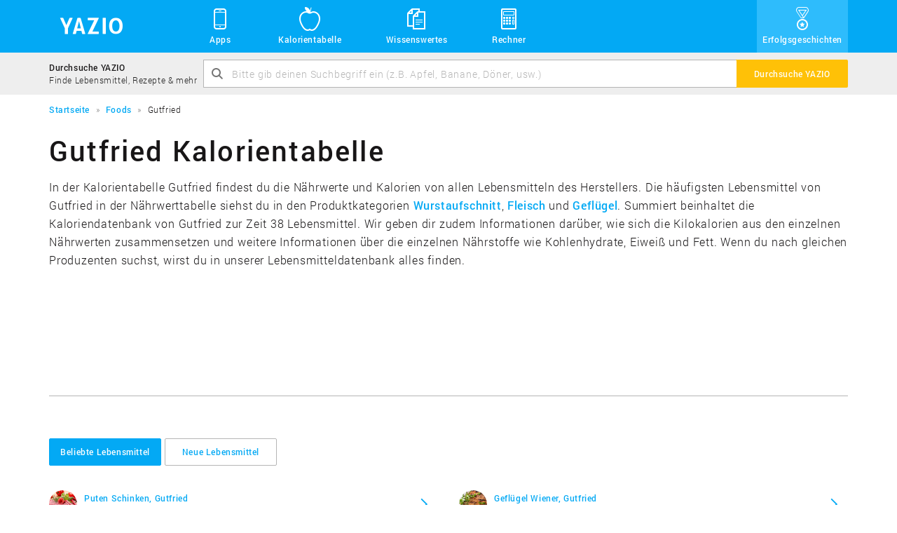

--- FILE ---
content_type: text/html; charset=UTF-8
request_url: https://www.yazio.com/de/kalorientabelle/gutfried
body_size: 8804
content:
<!DOCTYPE html>
<html lang="de" class="">
<head>
    <meta http-equiv="content-type" content="text/html; charset=UTF-8">
    <meta http-equiv="language" content="de">
    <meta name="viewport" content="width=device-width, initial-scale=1">

    <link rel="icon" href="https://images.yazio-cdn.com/process/plain/frontend/web-funnels/icons/favicon.svg" type="image/svg+xml">
    <link rel="icon" href="https://images.yazio-cdn.com/process/plain/frontend/web-funnels/icons/favicon.ico" type="image/x-icon">
    <link rel="apple-touch-icon" href="https://images.yazio.com/yz-app-icon.png">
    <link rel="android-touch-icon" href="https://images.yazio.com/yz-app-icon.png">

                        <meta name="robots" content="index, follow">
                <meta name="title" content="Gutfried: Kalorientabelle und Nährwerttabelle - Yazio">
                <meta name="description" content="Finde in der Kalorientabelle &quot;Gutfried&quot; die Kalorien und Nährwerte für tausende Lebensmittel. Die Nährwerttabelle &quot;Gutfried&quot; enthält für jedes Produkt detaillierte Nährwerte wie Fett, Kohlenhydrate und Eiweiß.">
                <meta name="yazio-apple-itunes-app" content="app-id=946099227">
                <meta name="yazio-google-play-app" content="app-id=com.yazio.android&amp;referrer=utm_source%3Dyazio.com%26utm_medium%3Dapp-banner">
                        <meta property="og:site_name" content="Yazio">
                <meta property="og:url" content="https://www.yazio.com/de/kalorientabelle/gutfried">
                <meta property="og:image" content="https://images.yazio.com/yz-app-icon.png">
                <meta property="og:type" content="website">
                <meta property="og:description" content="Finde in der Kalorientabelle &quot;Gutfried&quot; die Kalorien und Nährwerte für tausende Lebensmittel. Die Nährwerttabelle &quot;Gutfried&quot; enthält für jedes Produkt detaillierte Nährwerte wie Fett, Kohlenhydrate und Eiweiß.">
                <meta property="og:title" content="Gutfried: Kalorientabelle und Nährwerttabelle - Yazio">
        
        <link rel="canonical" href="https://www.yazio.com/de/kalorientabelle/gutfried">

                <link rel="alternate" href="https://www.yazio.com/de/kalorientabelle/gutfried" hreflang="de">
    
            <title>Gutfried: Kalorientabelle und Nährwerttabelle - Yazio</title>
    
                        <link href="https://www.yazio.com/assets/main-scripts-3e280439.css" rel="stylesheet" />
        
    <script id="asyncfont">
    /*!
     loadCSS: load a CSS file asynchronously.
     [c]2014 @scottjehl, Filament Group, Inc.
     Licensed MIT
     */
    function loadCSS(e,n,o,t){"use strict";var d=window.document.createElement("link"),i=n||window.document.getElementsByTagName("script")[0],s=window.document.styleSheets;return d.rel="stylesheet",d.href=e,d.media="only x",t&&(d.onload=t),i.parentNode.insertBefore(d,i),d.onloadcssdefined=function(n){for(var o,t=0;t<s.length;t++)s[t].href&&s[t].href.indexOf(e)>-1&&(o=!0);o?n():setTimeout(function(){d.onloadcssdefined(n)})},d.onloadcssdefined(function(){d.media=o||"all"}),d}
        loadCSS("https://www.yazio.com/assets/asyncroboto-18bfc5e6.css", document.getElementById('asyncfont'));
</script>
    



        <script>
        (function(){var b=['q','client','partner','portion','search_query','v','shortlink','sid','form'],u=new URLSearchParams(window.location.search),h=false;b.forEach(function(p){if(u.has(p))h=true});if(h){b.forEach(function(p){u.delete(p)});var n=u.toString(),w=window.location.pathname+(n?'?'+n:'')+window.location.hash;if(window.history&&window.history.replaceState)window.history.replaceState({},document.title,w)}})();
    </script>

                        <script type="text/javascript" data-category="analytics">
    window.dataLayer = window.dataLayer || [];
    function gtag(){dataLayer.push(arguments);}

    gtag('consent', 'default', {
        'ad_storage': 'denied',
        'analytics_storage': 'denied',
        'personalization_storage': 'denied',
        'functionality_storage': 'denied',
        'security_storage': 'denied',
        'ad_user_data': 'denied',
        'ad_personalization': 'denied',
        'wait_for_update': 500,
    });

    gtag('js', new Date());
    gtag('config', 'GTM-MQMD936');
</script>
<!-- Google Tag Manager -->
<script type="text/javascript" data-category="analytics">
    (function(w,d,s,l,i){w[l]=w[l]||[];w[l].push({'gtm.start':
            new Date().getTime(),event:'gtm.js'});var f=d.getElementsByTagName(s)[0],
        j=d.createElement(s),dl=l!='dataLayer'?'&l='+l:'';j.async=true;j.src=
        'https://www.googletagmanager.com/gtm.js?id='+i+dl;f.parentNode.insertBefore(j,f);
    })(window,document,'script','dataLayer','GTM-MQMD936');
</script>
<!-- End Google Tag Manager -->
    
    <script async src="//pagead2.googlesyndication.com/pagead/js/adsbygoogle.js"></script>
            
            <script src="https://www.yazio.com/assets/runtime-d0c96737.js"></script>
            <script src="https://www.yazio.com/assets/picturefill-5d2d5c6c.js"></script>
        </head>
<body class="">
        <header>
           <div class="page-head">
    <div class="container">
        <a class="header-brand" href="https://www.yazio.com/de" title="YAZIO">
            <span class="icon icon-logo"></span>
        </a>
        <nav class="standard-menu" id="standard-menu">
            <ul class="header-link-list collapse" id="header-menu-main-list">
                <li class="position-relative sub-menu-popover-indicator">
                    <a href="#"><span class="icon icon-yz_38-006-mobile"></span>Apps</a>
                    <button class="sub-menu-mobile-toggle"><span class="icon icon-yz_20-001-right-open"></span></button>
                    <ul class="sub-menu list-unstyled sub-menu-popover">
                        <li class="sub-menu-item">
                            <div class="sub-menu-item-icon-wrapper">
                                <span class="icon icon-yz_30-015-android"></span>
                            </div>
                            <div class="sub-menu-item-link-wrapper">
                                <a href="https://www.yazio.com/de/android-app">Android App</a>
                                <p class="description">Lade die App für Android-Geräte</p>
                            </div>
                        </li>
                        <li class="sub-menu-item">
                            <div class="sub-menu-item-icon-wrapper">
                                <span class="icon icon-yz_30-016-apple"></span>
                            </div>
                            <div class="sub-menu-item-link-wrapper">
                                <a href="https://www.yazio.com/de/ios-app">iOS App</a>
                                <p class="description">Lade die App für iPhone & iPad</p>
                            </div>
                        </li>
                    </ul>
                </li>
                <li><a href="https://www.yazio.com/de/kalorientabelle"><span class="icon icon-yz_38-007-food"></span>Kalorientabelle</a></li>

                                    <li class="position-relative sub-menu-popover-indicator">
                        <a href="#"><span class="icon icon-yz_38-008-documents"></span>Wissenswertes</a>
                        <button class="sub-menu-mobile-toggle"><span class="icon icon-yz_20-001-right-open"></span></button>
                        <ul class="sub-menu list-unstyled sub-menu-popover">
                            <li class="sub-menu-item">
                                <div class="sub-menu-item-icon-wrapper">
                                    <span class="icon icon-yz_38-004-diary"></span>
                                </div>
                                <div class="sub-menu-item-link-wrapper">
                                    <a href="https://www.yazio.com/de/lexikon">Lexikon</a>
                                    <p class="description">Alles über Nährwerte & Sportarten</p>
                                </div>
                            </li>
                        </ul>
                    </li>
                

                <li class="position-relative sub-menu-popover-indicator">
                    <a href="#"><span class="icon icon-yz_38-005-calculator"></span>Rechner</a>
                    <button class="sub-menu-mobile-toggle"><span class="icon icon-yz_20-001-right-open"></span></button>
                    <ul class="sub-menu list-unstyled sub-menu-popover sub-menu-last">
                        <li class="sub-menu-item">
                            <div class="sub-menu-item-icon-wrapper">
                                <span class="icon icon-yz_38-005-calculator"></span>
                            </div>
                            <div class="sub-menu-item-link-wrapper">
                                <a href="https://www.yazio.com/de/bmi-rechner">BMI Rechner</a>
                                <p class="description">BMI berechnen schnell & einfach</p>
                            </div>
                        </li>
                        <li class="sub-menu-item">
                            <div class="sub-menu-item-icon-wrapper">
                                <span class="icon icon-yz_38-005-calculator"></span>
                            </div>
                            <div class="sub-menu-item-link-wrapper">
                                <a href="https://www.yazio.com/de/idealgewicht-berechnen">Idealgewicht berechnen</a>
                                <p class="description">Berechne dein Idealgewicht</p>
                            </div>
                        </li>
                        <li class="sub-menu-item">
                            <div class="sub-menu-item-icon-wrapper">
                                <span class="icon icon-yz_38-005-calculator"></span>
                            </div>
                            <div class="sub-menu-item-link-wrapper">
                                <a href="https://www.yazio.com/de/kalorienbedarf-berechnen">Kalorienbedarf berechnen</a>
                                <p class="description">Berechne deinen Kalorienbedarf</p>
                            </div>
                        </li>
                        <li class="sub-menu-item sub-menu-item-last">
                            <div class="sub-menu-item-icon-wrapper">
                                <span class="icon icon-yz_38-005-calculator"></span>
                            </div>
                            <div class="sub-menu-item-link-wrapper">
                                <a href="https://www.yazio.com/de/kalorienverbrauch-berechnen">Kalorienverbrauch berechnen</a>
                                <p class="description">Kalorienverbrauch beim Sport berechnen</p>
                            </div>
                        </li>
                    </ul>
                </li>

                                    <li class="success-story-header-item"><a href="https://www.yazio.com/de/erfolgsgeschichten"><span class="icon icon-yz_v05-38-001-success"></span>Erfolgsgeschichten</a></li>
                            </ul>
        </nav>

        <!-- Mobile toggle -->
        <button type="button" class="navbar-toggle" id="mobile-menu-toggle" data-toggle="collapse" data-target="#mobile-nav-collapse">
            <span class="sr-only">Toggle navigation</span>
            <span class="icon-bar cross-x"></span>
            <span class="icon-bar cross-y"></span>
            <span class="icon-bar cross-z"></span>
        </button>
    </div>
</div>
        <section class="search-bar light-bg">
    <div class="container">
        <div class="table">
            <div class="table-cell vertical-middle hidden-xs search-bar-text-block">
                <p class="search-bar-title">Durchsuche YAZIO</p>
                <p class="search-bar-description">Finde Lebensmittel, Rezepte & mehr</p>
            </div>
            <div class="table-cell">
                <form action="https://www.yazio.com/de/search" method="get">
    <div class="input-group">
            <div class="fade-text-out">
                <input type="text" id="ys" name="ys" class="form-control" value="" placeholder="Bitte gib deinen Suchbegriff ein (z.B. Apfel, Banane, Döner, usw.)" required="required">
            </div>
            <span class="icon icon-yz_20-005-magnifier input-control-icon hidden-xs"></span>
            <span class="input-group-btn">
                <button class="btn btn-action" type="submit"><span class="visible-xs icon icon-yz_20-005-magnifier search-bar-btn-icon"></span><span class="hidden-xs search-label">Durchsuche YAZIO</span></button>
            </span>
    </div>
</form>
            </div>
        </div>
    </div>
</section>        <div class="container">
        <section class="breadcrumb">
        <ol itemscope itemtype="http://schema.org/BreadcrumbList">
                                                <li itemprop="itemListElement" itemscope
                        itemtype="http://schema.org/ListItem">
                        <a itemprop="item" href="https://www.yazio.com/de" >
                            <span itemprop="name">Startseite</span></a>
                        <meta itemprop="position" content="1">
                    </li>
                                                                <li itemprop="itemListElement" itemscope
                        itemtype="http://schema.org/ListItem">
                        <a itemprop="item" href="https://www.yazio.com/de/kalorientabelle" >
                            <span itemprop="name">Foods</span></a>
                        <meta itemprop="position" content="2">
                    </li>
                                                                <li itemprop="itemListElement" itemscope
                        itemtype="http://schema.org/ListItem" class="hidden-xs">
                        <span itemprop="name">Gutfried</span>
                    </li>
                                    </ol>
    </section>

</div>    </header>

<main>
                <div class="container">

                <h1 class="title">Gutfried Kalorientabelle</h1>
                <p class="teaser hidden-xs">
                    
                                                                            In der Kalorientabelle Gutfried findest du die Nährwerte und Kalorien von allen Lebensmitteln des Herstellers. Die häufigsten Lebensmittel von Gutfried in der Nährwerttabelle siehst du in den Produktkategorien <a href="#wurstaufschnitt" class="anchor">Wurstaufschnitt</a>, <a href="#fleisch" class="anchor">Fleisch</a> und <a href="#gefluegel" class="anchor">Geflügel</a>. Summiert beinhaltet die Kaloriendatenbank von Gutfried zur Zeit 38 Lebensmittel. Wir geben dir zudem Informationen darüber, wie sich die Kilokalorien aus den einzelnen Nährwerten zusammensetzen und weitere Informationen über die einzelnen Nährstoffe wie Kohlenhydrate, Eiweiß und Fett. Wenn du nach gleichen Produzenten suchst, wirst du in unserer Lebensmitteldatenbank alles finden.

                                                    

                                    </p>

                <div class="adsense-container food-brand-content1">
                        
<!-- yz_adsense.food.brand.content1 -->
<ins class="adsbygoogle large-leaderboard"
     style="display:block"
     data-ad-client="ca-pub-9215302871080917"
     data-ad-slot="7158756651"
     data-ad-format="auto"></ins>

    <script type="text/plain" data-category="analytics">
        (adsbygoogle = window.adsbygoogle || []).push({});
    </script>

                </div>

                <hr>

                                        
    <div class="navbar" role="navigation">
        <!-- Brand and toggle get grouped for better mobile display -->
        <div class="navbar-header">
                            <p class="navbar-title">Beliebte Lebensmittel</p>

                                    <button type="button" class="navbar-toggle" data-toggle="collapse" data-target="#1-navbar-collapse">
                        <span class="sr-only">Toggle navigation</span>
                        <span class="icon-bar"></span>
                        <span class="icon-bar"></span>
                        <span class="icon-bar"></span>
                    </button>
                                    </div>

        <div class="collapse navbar-collapse" id="1-navbar-collapse">
            <!-- Mobile navigation -->
                            <ul class="nav navbar-nav navbar-nav-mobile visible-xs">
                                                                        <li  class="active in" ><a href="#popularProducts" data-toggle="tab">Beliebte Lebensmittel</a></li>
                                                                                                <li ><a href="#newProducts" data-toggle="tab">Neue Lebensmittel</a></li>
                                                            </ul>
                        <!-- Standard navigation -->
            <ul class="nav navbar-nav navbar-nav-standard hidden-xs">
                                                            <li  class="active in" ><a href="#popularProducts" data-toggle="tab" class="btn btn-default">Beliebte Lebensmittel</a></li>
                                                                                <li ><a href="#newProducts" data-toggle="tab" class="btn btn-default">Neue Lebensmittel</a></li>
                                                </ul>
        </div>
    </div>

                

                <div class="tab-content">
                    <div class="tab-pane fade in active" id="popularProducts">
                                <div class="list-container  show-more "   data-initial-height="715" >
        <div class="row list-row ">
            <ul class="col-sm-6 list-primary list-circle-small">
                
                
                    
                                                        <li>
        <div class="list-item-image-wrapper">
                            <picture data-alt="Puten Schinken" data-default-src="https://images.yazio.com/lunchmeat.jpg?w=40&h=40&cf&q=90">
                    <source srcset="https://images.yazio.com/lunchmeat.jpg?w=40&h=40&cf&q=90,
                                    https://images.yazio.com/lunchmeat.jpg?w=80&h=80&cf&q=90 2x">

                    <img src=""
                         alt="Puten Schinken"
                         title="Puten Schinken"
                         class="list-item-image img-circle" width="40" height="40">
                </picture>
                    </div>
        <div class="list-item-group">
            <div class="list-item-table table">
                <div class="list-item-block table-cell vertical-middle">
                    <a href="https://www.yazio.com/de/kalorientabelle/puten-schinken-gutfried.html" class="link ">
                        Puten Schinken, Gutfried                    </a>
                    <p class="list-item-description">
                                                    veröffentlicht in der Kategorie "Wurstaufschnitt"                        </p>
                </div>
                <span class="list-item-text table-cell vertical-middle icon icon-yz_20-001-right-open"></span>
            </div>
        </div>
    </li>

                                                        <li>
        <div class="list-item-image-wrapper">
                            <picture data-alt="Geflügel Bierschinken" data-default-src="https://images.yazio.com/lunchmeat.jpg?w=40&h=40&cf&q=90">
                    <source srcset="https://images.yazio.com/lunchmeat.jpg?w=40&h=40&cf&q=90,
                                    https://images.yazio.com/lunchmeat.jpg?w=80&h=80&cf&q=90 2x">

                    <img src=""
                         alt="Geflügel Bierschinken"
                         title="Geflügel Bierschinken"
                         class="list-item-image img-circle" width="40" height="40">
                </picture>
                    </div>
        <div class="list-item-group">
            <div class="list-item-table table">
                <div class="list-item-block table-cell vertical-middle">
                    <a href="https://www.yazio.com/de/kalorientabelle/gefluegel-bierschinken-gutfried.html" class="link ">
                        Geflügel Bierschinken, Gutfried                    </a>
                    <p class="list-item-description">
                                                    veröffentlicht in der Kategorie "Wurstaufschnitt"                        </p>
                </div>
                <span class="list-item-text table-cell vertical-middle icon icon-yz_20-001-right-open"></span>
            </div>
        </div>
    </li>

                                                        <li>
        <div class="list-item-image-wrapper">
                            <picture data-alt="Putensalami" data-default-src="https://images.yazio.com/lunchmeat.jpg?w=40&h=40&cf&q=90">
                    <source srcset="https://images.yazio.com/lunchmeat.jpg?w=40&h=40&cf&q=90,
                                    https://images.yazio.com/lunchmeat.jpg?w=80&h=80&cf&q=90 2x">

                    <img src=""
                         alt="Putensalami"
                         title="Putensalami"
                         class="list-item-image img-circle" width="40" height="40">
                </picture>
                    </div>
        <div class="list-item-group">
            <div class="list-item-table table">
                <div class="list-item-block table-cell vertical-middle">
                    <a href="https://www.yazio.com/de/kalorientabelle/putensalami-gutfried.html" class="link ">
                        Putensalami, Gutfried                    </a>
                    <p class="list-item-description">
                                                    veröffentlicht in der Kategorie "Wurstaufschnitt"                        </p>
                </div>
                <span class="list-item-text table-cell vertical-middle icon icon-yz_20-001-right-open"></span>
            </div>
        </div>
    </li>

                                                        <li>
        <div class="list-item-image-wrapper">
                            <picture data-alt="Geflügel Mortadella" data-default-src="https://images.yazio.com/lunchmeat.jpg?w=40&h=40&cf&q=90">
                    <source srcset="https://images.yazio.com/lunchmeat.jpg?w=40&h=40&cf&q=90,
                                    https://images.yazio.com/lunchmeat.jpg?w=80&h=80&cf&q=90 2x">

                    <img src=""
                         alt="Geflügel Mortadella"
                         title="Geflügel Mortadella"
                         class="list-item-image img-circle" width="40" height="40">
                </picture>
                    </div>
        <div class="list-item-group">
            <div class="list-item-table table">
                <div class="list-item-block table-cell vertical-middle">
                    <a href="https://www.yazio.com/de/kalorientabelle/gefluegel-mortadella-gutfried.html" class="link ">
                        Geflügel Mortadella, Gutfried                    </a>
                    <p class="list-item-description">
                                                    veröffentlicht in der Kategorie "Wurstaufschnitt"                        </p>
                </div>
                <span class="list-item-text table-cell vertical-middle icon icon-yz_20-001-right-open"></span>
            </div>
        </div>
    </li>

                                                        <li>
        <div class="list-item-image-wrapper">
                            <picture data-alt="Corned Turkey" data-default-src="https://images.yazio.com/lunchmeat.jpg?w=40&h=40&cf&q=90">
                    <source srcset="https://images.yazio.com/lunchmeat.jpg?w=40&h=40&cf&q=90,
                                    https://images.yazio.com/lunchmeat.jpg?w=80&h=80&cf&q=90 2x">

                    <img src=""
                         alt="Corned Turkey"
                         title="Corned Turkey"
                         class="list-item-image img-circle" width="40" height="40">
                </picture>
                    </div>
        <div class="list-item-group">
            <div class="list-item-table table">
                <div class="list-item-block table-cell vertical-middle">
                    <a href="https://www.yazio.com/de/kalorientabelle/corned-turkey-gutfried.html" class="link ">
                        Corned Turkey, Gutfried                    </a>
                    <p class="list-item-description">
                                                    veröffentlicht in der Kategorie "Wurstaufschnitt"                        </p>
                </div>
                <span class="list-item-text table-cell vertical-middle icon icon-yz_20-001-right-open"></span>
            </div>
        </div>
    </li>

                                                        <li>
        <div class="list-item-image-wrapper">
                            <picture data-alt="Puten Braten &quot;Roast Turkey&quot;" data-default-src="https://images.yazio.com/lunchmeat.jpg?w=40&h=40&cf&q=90">
                    <source srcset="https://images.yazio.com/lunchmeat.jpg?w=40&h=40&cf&q=90,
                                    https://images.yazio.com/lunchmeat.jpg?w=80&h=80&cf&q=90 2x">

                    <img src=""
                         alt="Puten Braten &quot;Roast Turkey&quot;"
                         title="Puten Braten &quot;Roast Turkey&quot;"
                         class="list-item-image img-circle" width="40" height="40">
                </picture>
                    </div>
        <div class="list-item-group">
            <div class="list-item-table table">
                <div class="list-item-block table-cell vertical-middle">
                    <a href="https://www.yazio.com/de/kalorientabelle/puten-braten-roast-turkey-gutfried.html" class="link ">
                        Puten Braten &quot;Roast Turkey&quot;, Gutfried                    </a>
                    <p class="list-item-description">
                                                    veröffentlicht in der Kategorie "Wurstaufschnitt"                        </p>
                </div>
                <span class="list-item-text table-cell vertical-middle icon icon-yz_20-001-right-open"></span>
            </div>
        </div>
    </li>

                                                        <li>
        <div class="list-item-image-wrapper">
                            <picture data-alt="Puten Hackfleischbällchen &quot;Mini&quot;" data-default-src="https://images.yazio.com/fish.jpg?w=40&h=40&cf&q=90">
                    <source srcset="https://images.yazio.com/fish.jpg?w=40&h=40&cf&q=90,
                                    https://images.yazio.com/fish.jpg?w=80&h=80&cf&q=90 2x">

                    <img src=""
                         alt="Puten Hackfleischbällchen &quot;Mini&quot;"
                         title="Puten Hackfleischbällchen &quot;Mini&quot;"
                         class="list-item-image img-circle" width="40" height="40">
                </picture>
                    </div>
        <div class="list-item-group">
            <div class="list-item-table table">
                <div class="list-item-block table-cell vertical-middle">
                    <a href="https://www.yazio.com/de/kalorientabelle/puten-hackfleischbaellchen-mini-gutfried.html" class="link ">
                        Puten Hackfleischbällchen &quot;Mini&quot;, Gutfried                    </a>
                    <p class="list-item-description">
                                                    veröffentlicht in der Kategorie "Fisch & Fischprodukte"                        </p>
                </div>
                <span class="list-item-text table-cell vertical-middle icon icon-yz_20-001-right-open"></span>
            </div>
        </div>
    </li>

                                                        <li>
        <div class="list-item-image-wrapper">
                            <picture data-alt="Geflügel Fleischwurst" data-default-src="https://images.yazio.com/lunchmeat.jpg?w=40&h=40&cf&q=90">
                    <source srcset="https://images.yazio.com/lunchmeat.jpg?w=40&h=40&cf&q=90,
                                    https://images.yazio.com/lunchmeat.jpg?w=80&h=80&cf&q=90 2x">

                    <img src=""
                         alt="Geflügel Fleischwurst"
                         title="Geflügel Fleischwurst"
                         class="list-item-image img-circle" width="40" height="40">
                </picture>
                    </div>
        <div class="list-item-group">
            <div class="list-item-table table">
                <div class="list-item-block table-cell vertical-middle">
                    <a href="https://www.yazio.com/de/kalorientabelle/gefluegel-fleischwurst-gutfried.html" class="link ">
                        Geflügel Fleischwurst, Gutfried                    </a>
                    <p class="list-item-description">
                                                    veröffentlicht in der Kategorie "Wurstaufschnitt"                        </p>
                </div>
                <span class="list-item-text table-cell vertical-middle icon icon-yz_20-001-right-open"></span>
            </div>
        </div>
    </li>

                                                        <li>
        <div class="list-item-image-wrapper">
                            <picture data-alt="Mediterrane Puten Coppa" data-default-src="https://images.yazio.com/lunchmeat.jpg?w=40&h=40&cf&q=90">
                    <source srcset="https://images.yazio.com/lunchmeat.jpg?w=40&h=40&cf&q=90,
                                    https://images.yazio.com/lunchmeat.jpg?w=80&h=80&cf&q=90 2x">

                    <img src=""
                         alt="Mediterrane Puten Coppa"
                         title="Mediterrane Puten Coppa"
                         class="list-item-image img-circle" width="40" height="40">
                </picture>
                    </div>
        <div class="list-item-group">
            <div class="list-item-table table">
                <div class="list-item-block table-cell vertical-middle">
                    <a href="https://www.yazio.com/de/kalorientabelle/mediterrane-puten-coppa-gutfried.html" class="link ">
                        Mediterrane Puten Coppa, Gutfried                    </a>
                    <p class="list-item-description">
                                                    veröffentlicht in der Kategorie "Wurstaufschnitt"                        </p>
                </div>
                <span class="list-item-text table-cell vertical-middle icon icon-yz_20-001-right-open"></span>
            </div>
        </div>
    </li>

                                                        <li>
        <div class="list-item-image-wrapper">
                            <picture data-alt="Putenhackfleisch, frisch" data-default-src="https://images.yazio.com/poultry.jpg?w=40&h=40&cf&q=90">
                    <source srcset="https://images.yazio.com/poultry.jpg?w=40&h=40&cf&q=90,
                                    https://images.yazio.com/poultry.jpg?w=80&h=80&cf&q=90 2x">

                    <img src=""
                         alt="Putenhackfleisch, frisch"
                         title="Putenhackfleisch, frisch"
                         class="list-item-image img-circle" width="40" height="40">
                </picture>
                    </div>
        <div class="list-item-group">
            <div class="list-item-table table">
                <div class="list-item-block table-cell vertical-middle">
                    <a href="https://www.yazio.com/de/kalorientabelle/putenhackfleisch-frisch-gutfried.html" class="link ">
                        Putenhackfleisch, frisch, Gutfried                    </a>
                    <p class="list-item-description">
                                                    veröffentlicht in der Kategorie "Geflügel"                        </p>
                </div>
                <span class="list-item-text table-cell vertical-middle icon icon-yz_20-001-right-open"></span>
            </div>
        </div>
    </li>

                                                        <li>
        <div class="list-item-image-wrapper">
                            <picture data-alt="Putenbrust, natur" data-default-src="https://images.yazio.com/lunchmeat.jpg?w=40&h=40&cf&q=90">
                    <source srcset="https://images.yazio.com/lunchmeat.jpg?w=40&h=40&cf&q=90,
                                    https://images.yazio.com/lunchmeat.jpg?w=80&h=80&cf&q=90 2x">

                    <img src=""
                         alt="Putenbrust, natur"
                         title="Putenbrust, natur"
                         class="list-item-image img-circle" width="40" height="40">
                </picture>
                    </div>
        <div class="list-item-group">
            <div class="list-item-table table">
                <div class="list-item-block table-cell vertical-middle">
                    <a href="https://www.yazio.com/de/kalorientabelle/putenbrust-natur-gutfried.html" class="link ">
                        Putenbrust, natur, Gutfried                    </a>
                    <p class="list-item-description">
                                                    veröffentlicht in der Kategorie "Wurstaufschnitt"                        </p>
                </div>
                <span class="list-item-text table-cell vertical-middle icon icon-yz_20-001-right-open"></span>
            </div>
        </div>
    </li>

                                                        <li>
        <div class="list-item-image-wrapper">
                            <picture data-alt="Puten Cervelatwurst extra fein" data-default-src="https://images.yazio.com/lunchmeat.jpg?w=40&h=40&cf&q=90">
                    <source srcset="https://images.yazio.com/lunchmeat.jpg?w=40&h=40&cf&q=90,
                                    https://images.yazio.com/lunchmeat.jpg?w=80&h=80&cf&q=90 2x">

                    <img src=""
                         alt="Puten Cervelatwurst extra fein"
                         title="Puten Cervelatwurst extra fein"
                         class="list-item-image img-circle" width="40" height="40">
                </picture>
                    </div>
        <div class="list-item-group">
            <div class="list-item-table table">
                <div class="list-item-block table-cell vertical-middle">
                    <a href="https://www.yazio.com/de/kalorientabelle/puten-cervelatwurst-extra-feine-gutfried.html" class="link ">
                        Puten Cervelatwurst extra fein, Gutfried                    </a>
                    <p class="list-item-description">
                                                    veröffentlicht in der Kategorie "Wurstaufschnitt"                        </p>
                </div>
                <span class="list-item-text table-cell vertical-middle icon icon-yz_20-001-right-open"></span>
            </div>
        </div>
    </li>

                                                        <li>
        <div class="list-item-image-wrapper">
                            <picture data-alt="Putenbraten mit Katenrauch" data-default-src="https://images.yazio.com/lunchmeat.jpg?w=40&h=40&cf&q=90">
                    <source srcset="https://images.yazio.com/lunchmeat.jpg?w=40&h=40&cf&q=90,
                                    https://images.yazio.com/lunchmeat.jpg?w=80&h=80&cf&q=90 2x">

                    <img src=""
                         alt="Putenbraten mit Katenrauch"
                         title="Putenbraten mit Katenrauch"
                         class="list-item-image img-circle" width="40" height="40">
                </picture>
                    </div>
        <div class="list-item-group">
            <div class="list-item-table table">
                <div class="list-item-block table-cell vertical-middle">
                    <a href="https://www.yazio.com/de/kalorientabelle/putenbraten-mit-katenrauch-gutfried.html" class="link ">
                        Putenbraten mit Katenrauch, Gutfried                    </a>
                    <p class="list-item-description">
                                                    veröffentlicht in der Kategorie "Wurstaufschnitt"                        </p>
                </div>
                <span class="list-item-text table-cell vertical-middle icon icon-yz_20-001-right-open"></span>
            </div>
        </div>
    </li>

                                                        <li>
        <div class="list-item-image-wrapper">
                            <picture data-alt="Geflügelbratwurst" data-default-src="https://images.yazio.com/meat.jpg?w=40&h=40&cf&q=90">
                    <source srcset="https://images.yazio.com/meat.jpg?w=40&h=40&cf&q=90,
                                    https://images.yazio.com/meat.jpg?w=80&h=80&cf&q=90 2x">

                    <img src=""
                         alt="Geflügelbratwurst"
                         title="Geflügelbratwurst"
                         class="list-item-image img-circle" width="40" height="40">
                </picture>
                    </div>
        <div class="list-item-group">
            <div class="list-item-table table">
                <div class="list-item-block table-cell vertical-middle">
                    <a href="https://www.yazio.com/de/kalorientabelle/gefluegelbratwurst-gutfried.html" class="link ">
                        Geflügelbratwurst, Gutfried                    </a>
                    <p class="list-item-description">
                                                    veröffentlicht in der Kategorie "Fleisch"                        </p>
                </div>
                <span class="list-item-text table-cell vertical-middle icon icon-yz_20-001-right-open"></span>
            </div>
        </div>
    </li>

                                                        <li>
        <div class="list-item-image-wrapper">
                            <picture data-alt="Geflügel Leberwurst" data-default-src="https://images.yazio.com/sausage.jpg?w=40&h=40&cf&q=90">
                    <source srcset="https://images.yazio.com/sausage.jpg?w=40&h=40&cf&q=90,
                                    https://images.yazio.com/sausage.jpg?w=80&h=80&cf&q=90 2x">

                    <img src=""
                         alt="Geflügel Leberwurst"
                         title="Geflügel Leberwurst"
                         class="list-item-image img-circle" width="40" height="40">
                </picture>
                    </div>
        <div class="list-item-group">
            <div class="list-item-table table">
                <div class="list-item-block table-cell vertical-middle">
                    <a href="https://www.yazio.com/de/kalorientabelle/gefluegel-leberwurst-gutfried.html" class="link ">
                        Geflügel Leberwurst, Gutfried                    </a>
                    <p class="list-item-description">
                                                    veröffentlicht in der Kategorie "Wurst"                        </p>
                </div>
                <span class="list-item-text table-cell vertical-middle icon icon-yz_20-001-right-open"></span>
            </div>
        </div>
    </li>

                        
                    
                            </ul>
            <ul class="col-sm-6 list-primary list-circle-small">
                
                                                <li>
        <div class="list-item-image-wrapper">
                            <picture data-alt="Geflügel Wiener" data-default-src="https://images.yazio.com/meat.jpg?w=40&h=40&cf&q=90">
                    <source srcset="https://images.yazio.com/meat.jpg?w=40&h=40&cf&q=90,
                                    https://images.yazio.com/meat.jpg?w=80&h=80&cf&q=90 2x">

                    <img src=""
                         alt="Geflügel Wiener"
                         title="Geflügel Wiener"
                         class="list-item-image img-circle" width="40" height="40">
                </picture>
                    </div>
        <div class="list-item-group">
            <div class="list-item-table table">
                <div class="list-item-block table-cell vertical-middle">
                    <a href="https://www.yazio.com/de/kalorientabelle/gefluegel-wiener-gutfried.html" class="link ">
                        Geflügel Wiener, Gutfried                    </a>
                    <p class="list-item-description">
                                                    veröffentlicht in der Kategorie "Fleisch"                        </p>
                </div>
                <span class="list-item-text table-cell vertical-middle icon icon-yz_20-001-right-open"></span>
            </div>
        </div>
    </li>

                                                <li>
        <div class="list-item-image-wrapper">
                            <picture data-alt="Hähnchenbrust, natur" data-default-src="https://images.yazio.com/poultry.jpg?w=40&h=40&cf&q=90">
                    <source srcset="https://images.yazio.com/poultry.jpg?w=40&h=40&cf&q=90,
                                    https://images.yazio.com/poultry.jpg?w=80&h=80&cf&q=90 2x">

                    <img src=""
                         alt="Hähnchenbrust, natur"
                         title="Hähnchenbrust, natur"
                         class="list-item-image img-circle" width="40" height="40">
                </picture>
                    </div>
        <div class="list-item-group">
            <div class="list-item-table table">
                <div class="list-item-block table-cell vertical-middle">
                    <a href="https://www.yazio.com/de/kalorientabelle/haehnchenbrust-natur-gutfried.html" class="link ">
                        Hähnchenbrust, natur, Gutfried                    </a>
                    <p class="list-item-description">
                                                    veröffentlicht in der Kategorie "Geflügel"                        </p>
                </div>
                <span class="list-item-text table-cell vertical-middle icon icon-yz_20-001-right-open"></span>
            </div>
        </div>
    </li>

                                                <li>
        <div class="list-item-image-wrapper">
                            <picture data-alt="Puten Frikadellen" data-default-src="https://images.yazio.com/poultry.jpg?w=40&h=40&cf&q=90">
                    <source srcset="https://images.yazio.com/poultry.jpg?w=40&h=40&cf&q=90,
                                    https://images.yazio.com/poultry.jpg?w=80&h=80&cf&q=90 2x">

                    <img src=""
                         alt="Puten Frikadellen"
                         title="Puten Frikadellen"
                         class="list-item-image img-circle" width="40" height="40">
                </picture>
                    </div>
        <div class="list-item-group">
            <div class="list-item-table table">
                <div class="list-item-block table-cell vertical-middle">
                    <a href="https://www.yazio.com/de/kalorientabelle/gutfried-puten-frikadellen-gutfried.html" class="link ">
                        Puten Frikadellen, Gutfried                    </a>
                    <p class="list-item-description">
                                                    veröffentlicht in der Kategorie "Geflügel"                        </p>
                </div>
                <span class="list-item-text table-cell vertical-middle icon icon-yz_20-001-right-open"></span>
            </div>
        </div>
    </li>

                                                <li>
        <div class="list-item-image-wrapper">
                            <picture data-alt="Hähnchen Salami" data-default-src="https://images.yazio.com/meat.jpg?w=40&h=40&cf&q=90">
                    <source srcset="https://images.yazio.com/meat.jpg?w=40&h=40&cf&q=90,
                                    https://images.yazio.com/meat.jpg?w=80&h=80&cf&q=90 2x">

                    <img src=""
                         alt="Hähnchen Salami"
                         title="Hähnchen Salami"
                         class="list-item-image img-circle" width="40" height="40">
                </picture>
                    </div>
        <div class="list-item-group">
            <div class="list-item-table table">
                <div class="list-item-block table-cell vertical-middle">
                    <a href="https://www.yazio.com/de/kalorientabelle/haehnchen-salami-gutfried.html" class="link ">
                        Hähnchen Salami, Gutfried                    </a>
                    <p class="list-item-description">
                                                    veröffentlicht in der Kategorie "Fleisch"                        </p>
                </div>
                <span class="list-item-text table-cell vertical-middle icon icon-yz_20-001-right-open"></span>
            </div>
        </div>
    </li>

                                                <li>
        <div class="list-item-image-wrapper">
                            <picture data-alt="Puten-Coppa" data-default-src="https://images.yazio.com/lunchmeat.jpg?w=40&h=40&cf&q=90">
                    <source srcset="https://images.yazio.com/lunchmeat.jpg?w=40&h=40&cf&q=90,
                                    https://images.yazio.com/lunchmeat.jpg?w=80&h=80&cf&q=90 2x">

                    <img src=""
                         alt="Puten-Coppa"
                         title="Puten-Coppa"
                         class="list-item-image img-circle" width="40" height="40">
                </picture>
                    </div>
        <div class="list-item-group">
            <div class="list-item-table table">
                <div class="list-item-block table-cell vertical-middle">
                    <a href="https://www.yazio.com/de/kalorientabelle/puten-coppa-gutfried.html" class="link ">
                        Puten-Coppa, Gutfried                    </a>
                    <p class="list-item-description">
                                                    veröffentlicht in der Kategorie "Wurstaufschnitt"                        </p>
                </div>
                <span class="list-item-text table-cell vertical-middle icon icon-yz_20-001-right-open"></span>
            </div>
        </div>
    </li>

                                                <li>
        <div class="list-item-image-wrapper">
                            <picture data-alt="Putenbrust" data-default-src="https://images.yazio.com/lunchmeat.jpg?w=40&h=40&cf&q=90">
                    <source srcset="https://images.yazio.com/lunchmeat.jpg?w=40&h=40&cf&q=90,
                                    https://images.yazio.com/lunchmeat.jpg?w=80&h=80&cf&q=90 2x">

                    <img src=""
                         alt="Putenbrust"
                         title="Putenbrust"
                         class="list-item-image img-circle" width="40" height="40">
                </picture>
                    </div>
        <div class="list-item-group">
            <div class="list-item-table table">
                <div class="list-item-block table-cell vertical-middle">
                    <a href="https://www.yazio.com/de/kalorientabelle/putenbrust-gutfried.html" class="link ">
                        Putenbrust, Gutfried                    </a>
                    <p class="list-item-description">
                                                    veröffentlicht in der Kategorie "Wurstaufschnitt"                        </p>
                </div>
                <span class="list-item-text table-cell vertical-middle icon icon-yz_20-001-right-open"></span>
            </div>
        </div>
    </li>

                                                <li>
        <div class="list-item-image-wrapper">
                            <picture data-alt="Puten-Fleischbällchen" data-default-src="https://images.yazio.com/meat.jpg?w=40&h=40&cf&q=90">
                    <source srcset="https://images.yazio.com/meat.jpg?w=40&h=40&cf&q=90,
                                    https://images.yazio.com/meat.jpg?w=80&h=80&cf&q=90 2x">

                    <img src=""
                         alt="Puten-Fleischbällchen"
                         title="Puten-Fleischbällchen"
                         class="list-item-image img-circle" width="40" height="40">
                </picture>
                    </div>
        <div class="list-item-group">
            <div class="list-item-table table">
                <div class="list-item-block table-cell vertical-middle">
                    <a href="https://www.yazio.com/de/kalorientabelle/puten-fleischbaellchen-gutfried.html" class="link ">
                        Puten-Fleischbällchen, Gutfried                    </a>
                    <p class="list-item-description">
                                                    veröffentlicht in der Kategorie "Fleisch"                        </p>
                </div>
                <span class="list-item-text table-cell vertical-middle icon icon-yz_20-001-right-open"></span>
            </div>
        </div>
    </li>

                                                <li>
        <div class="list-item-image-wrapper">
                            <picture data-alt="Die extra feine Geflügel-Bratwurst" data-default-src="https://images.yazio.com/meat.jpg?w=40&h=40&cf&q=90">
                    <source srcset="https://images.yazio.com/meat.jpg?w=40&h=40&cf&q=90,
                                    https://images.yazio.com/meat.jpg?w=80&h=80&cf&q=90 2x">

                    <img src=""
                         alt="Die extra feine Geflügel-Bratwurst"
                         title="Die extra feine Geflügel-Bratwurst"
                         class="list-item-image img-circle" width="40" height="40">
                </picture>
                    </div>
        <div class="list-item-group">
            <div class="list-item-table table">
                <div class="list-item-block table-cell vertical-middle">
                    <a href="https://www.yazio.com/de/kalorientabelle/die-extra-feine-gefluegel-bratwurst-gutfried.html" class="link ">
                        Die extra feine Geflügel-Bratwurst, Gutfried                    </a>
                    <p class="list-item-description">
                                                    veröffentlicht in der Kategorie "Fleisch"                        </p>
                </div>
                <span class="list-item-text table-cell vertical-middle icon icon-yz_20-001-right-open"></span>
            </div>
        </div>
    </li>

                                                <li>
        <div class="list-item-image-wrapper">
                            <picture data-alt="Hähnchenbrust Honig-Rosmarin" data-default-src="https://images.yazio.com/lunchmeat.jpg?w=40&h=40&cf&q=90">
                    <source srcset="https://images.yazio.com/lunchmeat.jpg?w=40&h=40&cf&q=90,
                                    https://images.yazio.com/lunchmeat.jpg?w=80&h=80&cf&q=90 2x">

                    <img src=""
                         alt="Hähnchenbrust Honig-Rosmarin"
                         title="Hähnchenbrust Honig-Rosmarin"
                         class="list-item-image img-circle" width="40" height="40">
                </picture>
                    </div>
        <div class="list-item-group">
            <div class="list-item-table table">
                <div class="list-item-block table-cell vertical-middle">
                    <a href="https://www.yazio.com/de/kalorientabelle/haehnchenbrust-honig-rosmarin-gutfried.html" class="link ">
                        Hähnchenbrust Honig-Rosmarin, Gutfried                    </a>
                    <p class="list-item-description">
                                                    veröffentlicht in der Kategorie "Wurstaufschnitt"                        </p>
                </div>
                <span class="list-item-text table-cell vertical-middle icon icon-yz_20-001-right-open"></span>
            </div>
        </div>
    </li>

                                                <li>
        <div class="list-item-image-wrapper">
                            <picture data-alt="Hähnchenbrust Provence" data-default-src="https://images.yazio.com/lunchmeat.jpg?w=40&h=40&cf&q=90">
                    <source srcset="https://images.yazio.com/lunchmeat.jpg?w=40&h=40&cf&q=90,
                                    https://images.yazio.com/lunchmeat.jpg?w=80&h=80&cf&q=90 2x">

                    <img src=""
                         alt="Hähnchenbrust Provence"
                         title="Hähnchenbrust Provence"
                         class="list-item-image img-circle" width="40" height="40">
                </picture>
                    </div>
        <div class="list-item-group">
            <div class="list-item-table table">
                <div class="list-item-block table-cell vertical-middle">
                    <a href="https://www.yazio.com/de/kalorientabelle/haehnchenbrust-provence-gutfried.html" class="link ">
                        Hähnchenbrust Provence, Gutfried                    </a>
                    <p class="list-item-description">
                                                    veröffentlicht in der Kategorie "Wurstaufschnitt"                        </p>
                </div>
                <span class="list-item-text table-cell vertical-middle icon icon-yz_20-001-right-open"></span>
            </div>
        </div>
    </li>

                                                <li>
        <div class="list-item-image-wrapper">
                            <picture data-alt="Hähnchenpastete" data-default-src="https://images.yazio.com/lunchmeat.jpg?w=40&h=40&cf&q=90">
                    <source srcset="https://images.yazio.com/lunchmeat.jpg?w=40&h=40&cf&q=90,
                                    https://images.yazio.com/lunchmeat.jpg?w=80&h=80&cf&q=90 2x">

                    <img src=""
                         alt="Hähnchenpastete"
                         title="Hähnchenpastete"
                         class="list-item-image img-circle" width="40" height="40">
                </picture>
                    </div>
        <div class="list-item-group">
            <div class="list-item-table table">
                <div class="list-item-block table-cell vertical-middle">
                    <a href="https://www.yazio.com/de/kalorientabelle/haehnchenpastete-gutfried.html" class="link ">
                        Hähnchenpastete, Gutfried                    </a>
                    <p class="list-item-description">
                                                    veröffentlicht in der Kategorie "Wurstaufschnitt"                        </p>
                </div>
                <span class="list-item-text table-cell vertical-middle icon icon-yz_20-001-right-open"></span>
            </div>
        </div>
    </li>

                                                <li>
        <div class="list-item-image-wrapper">
                            <picture data-alt="Geflügel-Kräuterpastete" data-default-src="https://images.yazio.com/lunchmeat.jpg?w=40&h=40&cf&q=90">
                    <source srcset="https://images.yazio.com/lunchmeat.jpg?w=40&h=40&cf&q=90,
                                    https://images.yazio.com/lunchmeat.jpg?w=80&h=80&cf&q=90 2x">

                    <img src=""
                         alt="Geflügel-Kräuterpastete"
                         title="Geflügel-Kräuterpastete"
                         class="list-item-image img-circle" width="40" height="40">
                </picture>
                    </div>
        <div class="list-item-group">
            <div class="list-item-table table">
                <div class="list-item-block table-cell vertical-middle">
                    <a href="https://www.yazio.com/de/kalorientabelle/gefluegel-kraeuterpastete-gutfried.html" class="link ">
                        Geflügel-Kräuterpastete, Gutfried                    </a>
                    <p class="list-item-description">
                                                    veröffentlicht in der Kategorie "Wurstaufschnitt"                        </p>
                </div>
                <span class="list-item-text table-cell vertical-middle icon icon-yz_20-001-right-open"></span>
            </div>
        </div>
    </li>

                                                <li>
        <div class="list-item-image-wrapper">
                            <picture data-alt="Putenbrust Nouvelle" data-default-src="https://images.yazio.com/lunchmeat.jpg?w=40&h=40&cf&q=90">
                    <source srcset="https://images.yazio.com/lunchmeat.jpg?w=40&h=40&cf&q=90,
                                    https://images.yazio.com/lunchmeat.jpg?w=80&h=80&cf&q=90 2x">

                    <img src=""
                         alt="Putenbrust Nouvelle"
                         title="Putenbrust Nouvelle"
                         class="list-item-image img-circle" width="40" height="40">
                </picture>
                    </div>
        <div class="list-item-group">
            <div class="list-item-table table">
                <div class="list-item-block table-cell vertical-middle">
                    <a href="https://www.yazio.com/de/kalorientabelle/putenbrust-nouvelle-gutfried.html" class="link ">
                        Putenbrust Nouvelle, Gutfried                    </a>
                    <p class="list-item-description">
                                                    veröffentlicht in der Kategorie "Wurstaufschnitt"                        </p>
                </div>
                <span class="list-item-text table-cell vertical-middle icon icon-yz_20-001-right-open"></span>
            </div>
        </div>
    </li>

                                                <li>
        <div class="list-item-image-wrapper">
                            <picture data-alt="Puten-Salami" data-default-src="https://images.yazio.com/lunchmeat.jpg?w=40&h=40&cf&q=90">
                    <source srcset="https://images.yazio.com/lunchmeat.jpg?w=40&h=40&cf&q=90,
                                    https://images.yazio.com/lunchmeat.jpg?w=80&h=80&cf&q=90 2x">

                    <img src=""
                         alt="Puten-Salami"
                         title="Puten-Salami"
                         class="list-item-image img-circle" width="40" height="40">
                </picture>
                    </div>
        <div class="list-item-group">
            <div class="list-item-table table">
                <div class="list-item-block table-cell vertical-middle">
                    <a href="https://www.yazio.com/de/kalorientabelle/puten-salami-gutfried.html" class="link ">
                        Puten-Salami, Gutfried                    </a>
                    <p class="list-item-description">
                                                    veröffentlicht in der Kategorie "Wurstaufschnitt"                        </p>
                </div>
                <span class="list-item-text table-cell vertical-middle icon icon-yz_20-001-right-open"></span>
            </div>
        </div>
    </li>

                                                <li>
        <div class="list-item-image-wrapper">
                            <picture data-alt="Puten-Lachsschinken" data-default-src="https://images.yazio.com/lunchmeat.jpg?w=40&h=40&cf&q=90">
                    <source srcset="https://images.yazio.com/lunchmeat.jpg?w=40&h=40&cf&q=90,
                                    https://images.yazio.com/lunchmeat.jpg?w=80&h=80&cf&q=90 2x">

                    <img src=""
                         alt="Puten-Lachsschinken"
                         title="Puten-Lachsschinken"
                         class="list-item-image img-circle" width="40" height="40">
                </picture>
                    </div>
        <div class="list-item-group">
            <div class="list-item-table table">
                <div class="list-item-block table-cell vertical-middle">
                    <a href="https://www.yazio.com/de/kalorientabelle/puten-lachsschinken-gutfried.html" class="link ">
                        Puten-Lachsschinken, Gutfried                    </a>
                    <p class="list-item-description">
                                                    veröffentlicht in der Kategorie "Wurstaufschnitt"                        </p>
                </div>
                <span class="list-item-text table-cell vertical-middle icon icon-yz_20-001-right-open"></span>
            </div>
        </div>
    </li>

                    
                
            </ul>
        </div>
    </div>
            <span class="btn btn-inverse  show-more-btn visible-xs" data-show-text="Mehr anzeigen" data-hide-text="Weniger anzeigen">Mehr anzeigen</span>
    
                    </div>
                    <div class="tab-pane fade" id="newProducts">
                                <div class="list-container  show-more "   data-initial-height="715" >
        <div class="row list-row ">
            <ul class="col-sm-6 list-primary list-circle-small">
                
                
                    
                                                        <li>
        <div class="list-item-image-wrapper">
                            <picture data-alt="Geflügelleberwurst, fein" data-default-src="https://images.yazio.com/sausage.jpg?w=40&h=40&cf&q=90">
                    <source srcset="https://images.yazio.com/sausage.jpg?w=40&h=40&cf&q=90,
                                    https://images.yazio.com/sausage.jpg?w=80&h=80&cf&q=90 2x">

                    <img src=""
                         alt="Geflügelleberwurst, fein"
                         title="Geflügelleberwurst, fein"
                         class="list-item-image img-circle" width="40" height="40">
                </picture>
                    </div>
        <div class="list-item-group">
            <div class="list-item-table table">
                <div class="list-item-block table-cell vertical-middle">
                    <a href="https://www.yazio.com/de/kalorientabelle/gefluegelleberwurst-fein-gutfried.html" class="link ">
                        Geflügelleberwurst, fein, Gutfried                    </a>
                    <p class="list-item-description">
                                                    veröffentlicht in der Kategorie "Wurst"                        </p>
                </div>
                <span class="list-item-text table-cell vertical-middle icon icon-yz_20-001-right-open"></span>
            </div>
        </div>
    </li>

                                                        <li>
        <div class="list-item-image-wrapper">
                            <picture data-alt="Puten Lachsschinken" data-default-src="https://images.yazio.com/lunchmeat.jpg?w=40&h=40&cf&q=90">
                    <source srcset="https://images.yazio.com/lunchmeat.jpg?w=40&h=40&cf&q=90,
                                    https://images.yazio.com/lunchmeat.jpg?w=80&h=80&cf&q=90 2x">

                    <img src=""
                         alt="Puten Lachsschinken"
                         title="Puten Lachsschinken"
                         class="list-item-image img-circle" width="40" height="40">
                </picture>
                    </div>
        <div class="list-item-group">
            <div class="list-item-table table">
                <div class="list-item-block table-cell vertical-middle">
                    <a href="https://www.yazio.com/de/kalorientabelle/puten-lachsschinken-gutfried-184206.html" class="link ">
                        Puten Lachsschinken, Gutfried                    </a>
                    <p class="list-item-description">
                                                    veröffentlicht in der Kategorie "Wurstaufschnitt"                        </p>
                </div>
                <span class="list-item-text table-cell vertical-middle icon icon-yz_20-001-right-open"></span>
            </div>
        </div>
    </li>

                                                        <li>
        <div class="list-item-image-wrapper">
                            <picture data-alt="Geflügel Bratwurst - Die extra Feine" data-default-src="https://images.yazio.com/sausage.jpg?w=40&h=40&cf&q=90">
                    <source srcset="https://images.yazio.com/sausage.jpg?w=40&h=40&cf&q=90,
                                    https://images.yazio.com/sausage.jpg?w=80&h=80&cf&q=90 2x">

                    <img src=""
                         alt="Geflügel Bratwurst - Die extra Feine"
                         title="Geflügel Bratwurst - Die extra Feine"
                         class="list-item-image img-circle" width="40" height="40">
                </picture>
                    </div>
        <div class="list-item-group">
            <div class="list-item-table table">
                <div class="list-item-block table-cell vertical-middle">
                    <a href="https://www.yazio.com/de/kalorientabelle/gefluegel-bratwurst-die-extra-feine-gutfried.html" class="link ">
                        Geflügel Bratwurst - Die extra Feine, Gutfried                    </a>
                    <p class="list-item-description">
                                                    veröffentlicht in der Kategorie "Wurst"                        </p>
                </div>
                <span class="list-item-text table-cell vertical-middle icon icon-yz_20-001-right-open"></span>
            </div>
        </div>
    </li>

                                                        <li>
        <div class="list-item-image-wrapper">
                            <picture data-alt="Geflügel Krakauer" data-default-src="https://images.yazio.com/lunchmeat.jpg?w=40&h=40&cf&q=90">
                    <source srcset="https://images.yazio.com/lunchmeat.jpg?w=40&h=40&cf&q=90,
                                    https://images.yazio.com/lunchmeat.jpg?w=80&h=80&cf&q=90 2x">

                    <img src=""
                         alt="Geflügel Krakauer"
                         title="Geflügel Krakauer"
                         class="list-item-image img-circle" width="40" height="40">
                </picture>
                    </div>
        <div class="list-item-group">
            <div class="list-item-table table">
                <div class="list-item-block table-cell vertical-middle">
                    <a href="https://www.yazio.com/de/kalorientabelle/gefluegel-krakauer-gutfried.html" class="link ">
                        Geflügel Krakauer, Gutfried                    </a>
                    <p class="list-item-description">
                                                    veröffentlicht in der Kategorie "Wurstaufschnitt"                        </p>
                </div>
                <span class="list-item-text table-cell vertical-middle icon icon-yz_20-001-right-open"></span>
            </div>
        </div>
    </li>

                                                        <li>
        <div class="list-item-image-wrapper">
                            <picture data-alt="Geflügel Leberkäse" data-default-src="https://images.yazio.com/lunchmeat.jpg?w=40&h=40&cf&q=90">
                    <source srcset="https://images.yazio.com/lunchmeat.jpg?w=40&h=40&cf&q=90,
                                    https://images.yazio.com/lunchmeat.jpg?w=80&h=80&cf&q=90 2x">

                    <img src=""
                         alt="Geflügel Leberkäse"
                         title="Geflügel Leberkäse"
                         class="list-item-image img-circle" width="40" height="40">
                </picture>
                    </div>
        <div class="list-item-group">
            <div class="list-item-table table">
                <div class="list-item-block table-cell vertical-middle">
                    <a href="https://www.yazio.com/de/kalorientabelle/gefluegel-leberkaese-gutfried.html" class="link ">
                        Geflügel Leberkäse, Gutfried                    </a>
                    <p class="list-item-description">
                                                    veröffentlicht in der Kategorie "Wurstaufschnitt"                        </p>
                </div>
                <span class="list-item-text table-cell vertical-middle icon icon-yz_20-001-right-open"></span>
            </div>
        </div>
    </li>

                                                        <li>
        <div class="list-item-image-wrapper">
                            <picture data-alt="Geflügel-Mett" data-default-src="https://images.yazio.com/lunchmeat.jpg?w=40&h=40&cf&q=90">
                    <source srcset="https://images.yazio.com/lunchmeat.jpg?w=40&h=40&cf&q=90,
                                    https://images.yazio.com/lunchmeat.jpg?w=80&h=80&cf&q=90 2x">

                    <img src=""
                         alt="Geflügel-Mett"
                         title="Geflügel-Mett"
                         class="list-item-image img-circle" width="40" height="40">
                </picture>
                    </div>
        <div class="list-item-group">
            <div class="list-item-table table">
                <div class="list-item-block table-cell vertical-middle">
                    <a href="https://www.yazio.com/de/kalorientabelle/gefluegel-mett-gutfried.html" class="link ">
                        Geflügel-Mett, Gutfried                    </a>
                    <p class="list-item-description">
                                                    veröffentlicht in der Kategorie "Wurstaufschnitt"                        </p>
                </div>
                <span class="list-item-text table-cell vertical-middle icon icon-yz_20-001-right-open"></span>
            </div>
        </div>
    </li>

                                                        <li>
        <div class="list-item-image-wrapper">
                            <picture data-alt="Geflügel-Dreierlei" data-default-src="https://images.yazio.com/lunchmeat.jpg?w=40&h=40&cf&q=90">
                    <source srcset="https://images.yazio.com/lunchmeat.jpg?w=40&h=40&cf&q=90,
                                    https://images.yazio.com/lunchmeat.jpg?w=80&h=80&cf&q=90 2x">

                    <img src=""
                         alt="Geflügel-Dreierlei"
                         title="Geflügel-Dreierlei"
                         class="list-item-image img-circle" width="40" height="40">
                </picture>
                    </div>
        <div class="list-item-group">
            <div class="list-item-table table">
                <div class="list-item-block table-cell vertical-middle">
                    <a href="https://www.yazio.com/de/kalorientabelle/gefluegel-dreierlei-gutfried.html" class="link ">
                        Geflügel-Dreierlei, Gutfried                    </a>
                    <p class="list-item-description">
                                                    veröffentlicht in der Kategorie "Wurstaufschnitt"                        </p>
                </div>
                <span class="list-item-text table-cell vertical-middle icon icon-yz_20-001-right-open"></span>
            </div>
        </div>
    </li>

                                                        <li>
        <div class="list-item-image-wrapper">
                            <picture data-alt="Luftgetrockneter Puten-Schinken" data-default-src="https://images.yazio.com/lunchmeat.jpg?w=40&h=40&cf&q=90">
                    <source srcset="https://images.yazio.com/lunchmeat.jpg?w=40&h=40&cf&q=90,
                                    https://images.yazio.com/lunchmeat.jpg?w=80&h=80&cf&q=90 2x">

                    <img src=""
                         alt="Luftgetrockneter Puten-Schinken"
                         title="Luftgetrockneter Puten-Schinken"
                         class="list-item-image img-circle" width="40" height="40">
                </picture>
                    </div>
        <div class="list-item-group">
            <div class="list-item-table table">
                <div class="list-item-block table-cell vertical-middle">
                    <a href="https://www.yazio.com/de/kalorientabelle/luftgetrockneter-puten-schinken-gutfried.html" class="link ">
                        Luftgetrockneter Puten-Schinken, Gutfried                    </a>
                    <p class="list-item-description">
                                                    veröffentlicht in der Kategorie "Wurstaufschnitt"                        </p>
                </div>
                <span class="list-item-text table-cell vertical-middle icon icon-yz_20-001-right-open"></span>
            </div>
        </div>
    </li>

                                                        <li>
        <div class="list-item-image-wrapper">
                            <picture data-alt="Puten-Lachsschinken" data-default-src="https://images.yazio.com/lunchmeat.jpg?w=40&h=40&cf&q=90">
                    <source srcset="https://images.yazio.com/lunchmeat.jpg?w=40&h=40&cf&q=90,
                                    https://images.yazio.com/lunchmeat.jpg?w=80&h=80&cf&q=90 2x">

                    <img src=""
                         alt="Puten-Lachsschinken"
                         title="Puten-Lachsschinken"
                         class="list-item-image img-circle" width="40" height="40">
                </picture>
                    </div>
        <div class="list-item-group">
            <div class="list-item-table table">
                <div class="list-item-block table-cell vertical-middle">
                    <a href="https://www.yazio.com/de/kalorientabelle/puten-lachsschinken-gutfried.html" class="link ">
                        Puten-Lachsschinken, Gutfried                    </a>
                    <p class="list-item-description">
                                                    veröffentlicht in der Kategorie "Wurstaufschnitt"                        </p>
                </div>
                <span class="list-item-text table-cell vertical-middle icon icon-yz_20-001-right-open"></span>
            </div>
        </div>
    </li>

                                                        <li>
        <div class="list-item-image-wrapper">
                            <picture data-alt="Puten-Salami" data-default-src="https://images.yazio.com/lunchmeat.jpg?w=40&h=40&cf&q=90">
                    <source srcset="https://images.yazio.com/lunchmeat.jpg?w=40&h=40&cf&q=90,
                                    https://images.yazio.com/lunchmeat.jpg?w=80&h=80&cf&q=90 2x">

                    <img src=""
                         alt="Puten-Salami"
                         title="Puten-Salami"
                         class="list-item-image img-circle" width="40" height="40">
                </picture>
                    </div>
        <div class="list-item-group">
            <div class="list-item-table table">
                <div class="list-item-block table-cell vertical-middle">
                    <a href="https://www.yazio.com/de/kalorientabelle/puten-salami-gutfried.html" class="link ">
                        Puten-Salami, Gutfried                    </a>
                    <p class="list-item-description">
                                                    veröffentlicht in der Kategorie "Wurstaufschnitt"                        </p>
                </div>
                <span class="list-item-text table-cell vertical-middle icon icon-yz_20-001-right-open"></span>
            </div>
        </div>
    </li>

                                                        <li>
        <div class="list-item-image-wrapper">
                            <picture data-alt="Geflügel-Kräuterpastete" data-default-src="https://images.yazio.com/lunchmeat.jpg?w=40&h=40&cf&q=90">
                    <source srcset="https://images.yazio.com/lunchmeat.jpg?w=40&h=40&cf&q=90,
                                    https://images.yazio.com/lunchmeat.jpg?w=80&h=80&cf&q=90 2x">

                    <img src=""
                         alt="Geflügel-Kräuterpastete"
                         title="Geflügel-Kräuterpastete"
                         class="list-item-image img-circle" width="40" height="40">
                </picture>
                    </div>
        <div class="list-item-group">
            <div class="list-item-table table">
                <div class="list-item-block table-cell vertical-middle">
                    <a href="https://www.yazio.com/de/kalorientabelle/gefluegel-kraeuterpastete-gutfried.html" class="link ">
                        Geflügel-Kräuterpastete, Gutfried                    </a>
                    <p class="list-item-description">
                                                    veröffentlicht in der Kategorie "Wurstaufschnitt"                        </p>
                </div>
                <span class="list-item-text table-cell vertical-middle icon icon-yz_20-001-right-open"></span>
            </div>
        </div>
    </li>

                                                        <li>
        <div class="list-item-image-wrapper">
                            <picture data-alt="Putenbrust Nouvelle" data-default-src="https://images.yazio.com/lunchmeat.jpg?w=40&h=40&cf&q=90">
                    <source srcset="https://images.yazio.com/lunchmeat.jpg?w=40&h=40&cf&q=90,
                                    https://images.yazio.com/lunchmeat.jpg?w=80&h=80&cf&q=90 2x">

                    <img src=""
                         alt="Putenbrust Nouvelle"
                         title="Putenbrust Nouvelle"
                         class="list-item-image img-circle" width="40" height="40">
                </picture>
                    </div>
        <div class="list-item-group">
            <div class="list-item-table table">
                <div class="list-item-block table-cell vertical-middle">
                    <a href="https://www.yazio.com/de/kalorientabelle/putenbrust-nouvelle-gutfried.html" class="link ">
                        Putenbrust Nouvelle, Gutfried                    </a>
                    <p class="list-item-description">
                                                    veröffentlicht in der Kategorie "Wurstaufschnitt"                        </p>
                </div>
                <span class="list-item-text table-cell vertical-middle icon icon-yz_20-001-right-open"></span>
            </div>
        </div>
    </li>

                                                        <li>
        <div class="list-item-image-wrapper">
                            <picture data-alt="Hähnchenbrust Honig-Rosmarin" data-default-src="https://images.yazio.com/lunchmeat.jpg?w=40&h=40&cf&q=90">
                    <source srcset="https://images.yazio.com/lunchmeat.jpg?w=40&h=40&cf&q=90,
                                    https://images.yazio.com/lunchmeat.jpg?w=80&h=80&cf&q=90 2x">

                    <img src=""
                         alt="Hähnchenbrust Honig-Rosmarin"
                         title="Hähnchenbrust Honig-Rosmarin"
                         class="list-item-image img-circle" width="40" height="40">
                </picture>
                    </div>
        <div class="list-item-group">
            <div class="list-item-table table">
                <div class="list-item-block table-cell vertical-middle">
                    <a href="https://www.yazio.com/de/kalorientabelle/haehnchenbrust-honig-rosmarin-gutfried.html" class="link ">
                        Hähnchenbrust Honig-Rosmarin, Gutfried                    </a>
                    <p class="list-item-description">
                                                    veröffentlicht in der Kategorie "Wurstaufschnitt"                        </p>
                </div>
                <span class="list-item-text table-cell vertical-middle icon icon-yz_20-001-right-open"></span>
            </div>
        </div>
    </li>

                                                        <li>
        <div class="list-item-image-wrapper">
                            <picture data-alt="Hähnchenbrust Provence" data-default-src="https://images.yazio.com/lunchmeat.jpg?w=40&h=40&cf&q=90">
                    <source srcset="https://images.yazio.com/lunchmeat.jpg?w=40&h=40&cf&q=90,
                                    https://images.yazio.com/lunchmeat.jpg?w=80&h=80&cf&q=90 2x">

                    <img src=""
                         alt="Hähnchenbrust Provence"
                         title="Hähnchenbrust Provence"
                         class="list-item-image img-circle" width="40" height="40">
                </picture>
                    </div>
        <div class="list-item-group">
            <div class="list-item-table table">
                <div class="list-item-block table-cell vertical-middle">
                    <a href="https://www.yazio.com/de/kalorientabelle/haehnchenbrust-provence-gutfried.html" class="link ">
                        Hähnchenbrust Provence, Gutfried                    </a>
                    <p class="list-item-description">
                                                    veröffentlicht in der Kategorie "Wurstaufschnitt"                        </p>
                </div>
                <span class="list-item-text table-cell vertical-middle icon icon-yz_20-001-right-open"></span>
            </div>
        </div>
    </li>

                                                        <li>
        <div class="list-item-image-wrapper">
                            <picture data-alt="Hähnchenpastete" data-default-src="https://images.yazio.com/lunchmeat.jpg?w=40&h=40&cf&q=90">
                    <source srcset="https://images.yazio.com/lunchmeat.jpg?w=40&h=40&cf&q=90,
                                    https://images.yazio.com/lunchmeat.jpg?w=80&h=80&cf&q=90 2x">

                    <img src=""
                         alt="Hähnchenpastete"
                         title="Hähnchenpastete"
                         class="list-item-image img-circle" width="40" height="40">
                </picture>
                    </div>
        <div class="list-item-group">
            <div class="list-item-table table">
                <div class="list-item-block table-cell vertical-middle">
                    <a href="https://www.yazio.com/de/kalorientabelle/haehnchenpastete-gutfried.html" class="link ">
                        Hähnchenpastete, Gutfried                    </a>
                    <p class="list-item-description">
                                                    veröffentlicht in der Kategorie "Wurstaufschnitt"                        </p>
                </div>
                <span class="list-item-text table-cell vertical-middle icon icon-yz_20-001-right-open"></span>
            </div>
        </div>
    </li>

                        
                    
                            </ul>
            <ul class="col-sm-6 list-primary list-circle-small">
                
                                                <li>
        <div class="list-item-image-wrapper">
                            <picture data-alt="Die extra feine Geflügel-Bratwurst" data-default-src="https://images.yazio.com/meat.jpg?w=40&h=40&cf&q=90">
                    <source srcset="https://images.yazio.com/meat.jpg?w=40&h=40&cf&q=90,
                                    https://images.yazio.com/meat.jpg?w=80&h=80&cf&q=90 2x">

                    <img src=""
                         alt="Die extra feine Geflügel-Bratwurst"
                         title="Die extra feine Geflügel-Bratwurst"
                         class="list-item-image img-circle" width="40" height="40">
                </picture>
                    </div>
        <div class="list-item-group">
            <div class="list-item-table table">
                <div class="list-item-block table-cell vertical-middle">
                    <a href="https://www.yazio.com/de/kalorientabelle/die-extra-feine-gefluegel-bratwurst-gutfried.html" class="link ">
                        Die extra feine Geflügel-Bratwurst, Gutfried                    </a>
                    <p class="list-item-description">
                                                    veröffentlicht in der Kategorie "Fleisch"                        </p>
                </div>
                <span class="list-item-text table-cell vertical-middle icon icon-yz_20-001-right-open"></span>
            </div>
        </div>
    </li>

                                                <li>
        <div class="list-item-image-wrapper">
                            <picture data-alt="Puten-Fleischbällchen" data-default-src="https://images.yazio.com/meat.jpg?w=40&h=40&cf&q=90">
                    <source srcset="https://images.yazio.com/meat.jpg?w=40&h=40&cf&q=90,
                                    https://images.yazio.com/meat.jpg?w=80&h=80&cf&q=90 2x">

                    <img src=""
                         alt="Puten-Fleischbällchen"
                         title="Puten-Fleischbällchen"
                         class="list-item-image img-circle" width="40" height="40">
                </picture>
                    </div>
        <div class="list-item-group">
            <div class="list-item-table table">
                <div class="list-item-block table-cell vertical-middle">
                    <a href="https://www.yazio.com/de/kalorientabelle/puten-fleischbaellchen-gutfried.html" class="link ">
                        Puten-Fleischbällchen, Gutfried                    </a>
                    <p class="list-item-description">
                                                    veröffentlicht in der Kategorie "Fleisch"                        </p>
                </div>
                <span class="list-item-text table-cell vertical-middle icon icon-yz_20-001-right-open"></span>
            </div>
        </div>
    </li>

                                                <li>
        <div class="list-item-image-wrapper">
                            <picture data-alt="Putenbrust" data-default-src="https://images.yazio.com/lunchmeat.jpg?w=40&h=40&cf&q=90">
                    <source srcset="https://images.yazio.com/lunchmeat.jpg?w=40&h=40&cf&q=90,
                                    https://images.yazio.com/lunchmeat.jpg?w=80&h=80&cf&q=90 2x">

                    <img src=""
                         alt="Putenbrust"
                         title="Putenbrust"
                         class="list-item-image img-circle" width="40" height="40">
                </picture>
                    </div>
        <div class="list-item-group">
            <div class="list-item-table table">
                <div class="list-item-block table-cell vertical-middle">
                    <a href="https://www.yazio.com/de/kalorientabelle/putenbrust-gutfried.html" class="link ">
                        Putenbrust, Gutfried                    </a>
                    <p class="list-item-description">
                                                    veröffentlicht in der Kategorie "Wurstaufschnitt"                        </p>
                </div>
                <span class="list-item-text table-cell vertical-middle icon icon-yz_20-001-right-open"></span>
            </div>
        </div>
    </li>

                                                <li>
        <div class="list-item-image-wrapper">
                            <picture data-alt="Puten-Coppa" data-default-src="https://images.yazio.com/lunchmeat.jpg?w=40&h=40&cf&q=90">
                    <source srcset="https://images.yazio.com/lunchmeat.jpg?w=40&h=40&cf&q=90,
                                    https://images.yazio.com/lunchmeat.jpg?w=80&h=80&cf&q=90 2x">

                    <img src=""
                         alt="Puten-Coppa"
                         title="Puten-Coppa"
                         class="list-item-image img-circle" width="40" height="40">
                </picture>
                    </div>
        <div class="list-item-group">
            <div class="list-item-table table">
                <div class="list-item-block table-cell vertical-middle">
                    <a href="https://www.yazio.com/de/kalorientabelle/puten-coppa-gutfried.html" class="link ">
                        Puten-Coppa, Gutfried                    </a>
                    <p class="list-item-description">
                                                    veröffentlicht in der Kategorie "Wurstaufschnitt"                        </p>
                </div>
                <span class="list-item-text table-cell vertical-middle icon icon-yz_20-001-right-open"></span>
            </div>
        </div>
    </li>

                                                <li>
        <div class="list-item-image-wrapper">
                            <picture data-alt="Hähnchen Salami" data-default-src="https://images.yazio.com/meat.jpg?w=40&h=40&cf&q=90">
                    <source srcset="https://images.yazio.com/meat.jpg?w=40&h=40&cf&q=90,
                                    https://images.yazio.com/meat.jpg?w=80&h=80&cf&q=90 2x">

                    <img src=""
                         alt="Hähnchen Salami"
                         title="Hähnchen Salami"
                         class="list-item-image img-circle" width="40" height="40">
                </picture>
                    </div>
        <div class="list-item-group">
            <div class="list-item-table table">
                <div class="list-item-block table-cell vertical-middle">
                    <a href="https://www.yazio.com/de/kalorientabelle/haehnchen-salami-gutfried.html" class="link ">
                        Hähnchen Salami, Gutfried                    </a>
                    <p class="list-item-description">
                                                    veröffentlicht in der Kategorie "Fleisch"                        </p>
                </div>
                <span class="list-item-text table-cell vertical-middle icon icon-yz_20-001-right-open"></span>
            </div>
        </div>
    </li>

                                                <li>
        <div class="list-item-image-wrapper">
                            <picture data-alt="Puten Frikadellen" data-default-src="https://images.yazio.com/poultry.jpg?w=40&h=40&cf&q=90">
                    <source srcset="https://images.yazio.com/poultry.jpg?w=40&h=40&cf&q=90,
                                    https://images.yazio.com/poultry.jpg?w=80&h=80&cf&q=90 2x">

                    <img src=""
                         alt="Puten Frikadellen"
                         title="Puten Frikadellen"
                         class="list-item-image img-circle" width="40" height="40">
                </picture>
                    </div>
        <div class="list-item-group">
            <div class="list-item-table table">
                <div class="list-item-block table-cell vertical-middle">
                    <a href="https://www.yazio.com/de/kalorientabelle/gutfried-puten-frikadellen-gutfried.html" class="link ">
                        Puten Frikadellen, Gutfried                    </a>
                    <p class="list-item-description">
                                                    veröffentlicht in der Kategorie "Geflügel"                        </p>
                </div>
                <span class="list-item-text table-cell vertical-middle icon icon-yz_20-001-right-open"></span>
            </div>
        </div>
    </li>

                                                <li>
        <div class="list-item-image-wrapper">
                            <picture data-alt="Hähnchenbrust, natur" data-default-src="https://images.yazio.com/poultry.jpg?w=40&h=40&cf&q=90">
                    <source srcset="https://images.yazio.com/poultry.jpg?w=40&h=40&cf&q=90,
                                    https://images.yazio.com/poultry.jpg?w=80&h=80&cf&q=90 2x">

                    <img src=""
                         alt="Hähnchenbrust, natur"
                         title="Hähnchenbrust, natur"
                         class="list-item-image img-circle" width="40" height="40">
                </picture>
                    </div>
        <div class="list-item-group">
            <div class="list-item-table table">
                <div class="list-item-block table-cell vertical-middle">
                    <a href="https://www.yazio.com/de/kalorientabelle/haehnchenbrust-natur-gutfried.html" class="link ">
                        Hähnchenbrust, natur, Gutfried                    </a>
                    <p class="list-item-description">
                                                    veröffentlicht in der Kategorie "Geflügel"                        </p>
                </div>
                <span class="list-item-text table-cell vertical-middle icon icon-yz_20-001-right-open"></span>
            </div>
        </div>
    </li>

                                                <li>
        <div class="list-item-image-wrapper">
                            <picture data-alt="Geflügel Wiener" data-default-src="https://images.yazio.com/meat.jpg?w=40&h=40&cf&q=90">
                    <source srcset="https://images.yazio.com/meat.jpg?w=40&h=40&cf&q=90,
                                    https://images.yazio.com/meat.jpg?w=80&h=80&cf&q=90 2x">

                    <img src=""
                         alt="Geflügel Wiener"
                         title="Geflügel Wiener"
                         class="list-item-image img-circle" width="40" height="40">
                </picture>
                    </div>
        <div class="list-item-group">
            <div class="list-item-table table">
                <div class="list-item-block table-cell vertical-middle">
                    <a href="https://www.yazio.com/de/kalorientabelle/gefluegel-wiener-gutfried.html" class="link ">
                        Geflügel Wiener, Gutfried                    </a>
                    <p class="list-item-description">
                                                    veröffentlicht in der Kategorie "Fleisch"                        </p>
                </div>
                <span class="list-item-text table-cell vertical-middle icon icon-yz_20-001-right-open"></span>
            </div>
        </div>
    </li>

                                                <li>
        <div class="list-item-image-wrapper">
                            <picture data-alt="Geflügel Leberwurst" data-default-src="https://images.yazio.com/sausage.jpg?w=40&h=40&cf&q=90">
                    <source srcset="https://images.yazio.com/sausage.jpg?w=40&h=40&cf&q=90,
                                    https://images.yazio.com/sausage.jpg?w=80&h=80&cf&q=90 2x">

                    <img src=""
                         alt="Geflügel Leberwurst"
                         title="Geflügel Leberwurst"
                         class="list-item-image img-circle" width="40" height="40">
                </picture>
                    </div>
        <div class="list-item-group">
            <div class="list-item-table table">
                <div class="list-item-block table-cell vertical-middle">
                    <a href="https://www.yazio.com/de/kalorientabelle/gefluegel-leberwurst-gutfried.html" class="link ">
                        Geflügel Leberwurst, Gutfried                    </a>
                    <p class="list-item-description">
                                                    veröffentlicht in der Kategorie "Wurst"                        </p>
                </div>
                <span class="list-item-text table-cell vertical-middle icon icon-yz_20-001-right-open"></span>
            </div>
        </div>
    </li>

                                                <li>
        <div class="list-item-image-wrapper">
                            <picture data-alt="Geflügelbratwurst" data-default-src="https://images.yazio.com/meat.jpg?w=40&h=40&cf&q=90">
                    <source srcset="https://images.yazio.com/meat.jpg?w=40&h=40&cf&q=90,
                                    https://images.yazio.com/meat.jpg?w=80&h=80&cf&q=90 2x">

                    <img src=""
                         alt="Geflügelbratwurst"
                         title="Geflügelbratwurst"
                         class="list-item-image img-circle" width="40" height="40">
                </picture>
                    </div>
        <div class="list-item-group">
            <div class="list-item-table table">
                <div class="list-item-block table-cell vertical-middle">
                    <a href="https://www.yazio.com/de/kalorientabelle/gefluegelbratwurst-gutfried.html" class="link ">
                        Geflügelbratwurst, Gutfried                    </a>
                    <p class="list-item-description">
                                                    veröffentlicht in der Kategorie "Fleisch"                        </p>
                </div>
                <span class="list-item-text table-cell vertical-middle icon icon-yz_20-001-right-open"></span>
            </div>
        </div>
    </li>

                                                <li>
        <div class="list-item-image-wrapper">
                            <picture data-alt="Putenbraten mit Katenrauch" data-default-src="https://images.yazio.com/lunchmeat.jpg?w=40&h=40&cf&q=90">
                    <source srcset="https://images.yazio.com/lunchmeat.jpg?w=40&h=40&cf&q=90,
                                    https://images.yazio.com/lunchmeat.jpg?w=80&h=80&cf&q=90 2x">

                    <img src=""
                         alt="Putenbraten mit Katenrauch"
                         title="Putenbraten mit Katenrauch"
                         class="list-item-image img-circle" width="40" height="40">
                </picture>
                    </div>
        <div class="list-item-group">
            <div class="list-item-table table">
                <div class="list-item-block table-cell vertical-middle">
                    <a href="https://www.yazio.com/de/kalorientabelle/putenbraten-mit-katenrauch-gutfried.html" class="link ">
                        Putenbraten mit Katenrauch, Gutfried                    </a>
                    <p class="list-item-description">
                                                    veröffentlicht in der Kategorie "Wurstaufschnitt"                        </p>
                </div>
                <span class="list-item-text table-cell vertical-middle icon icon-yz_20-001-right-open"></span>
            </div>
        </div>
    </li>

                                                <li>
        <div class="list-item-image-wrapper">
                            <picture data-alt="Puten Cervelatwurst extra fein" data-default-src="https://images.yazio.com/lunchmeat.jpg?w=40&h=40&cf&q=90">
                    <source srcset="https://images.yazio.com/lunchmeat.jpg?w=40&h=40&cf&q=90,
                                    https://images.yazio.com/lunchmeat.jpg?w=80&h=80&cf&q=90 2x">

                    <img src=""
                         alt="Puten Cervelatwurst extra fein"
                         title="Puten Cervelatwurst extra fein"
                         class="list-item-image img-circle" width="40" height="40">
                </picture>
                    </div>
        <div class="list-item-group">
            <div class="list-item-table table">
                <div class="list-item-block table-cell vertical-middle">
                    <a href="https://www.yazio.com/de/kalorientabelle/puten-cervelatwurst-extra-feine-gutfried.html" class="link ">
                        Puten Cervelatwurst extra fein, Gutfried                    </a>
                    <p class="list-item-description">
                                                    veröffentlicht in der Kategorie "Wurstaufschnitt"                        </p>
                </div>
                <span class="list-item-text table-cell vertical-middle icon icon-yz_20-001-right-open"></span>
            </div>
        </div>
    </li>

                                                <li>
        <div class="list-item-image-wrapper">
                            <picture data-alt="Putenbrust, natur" data-default-src="https://images.yazio.com/lunchmeat.jpg?w=40&h=40&cf&q=90">
                    <source srcset="https://images.yazio.com/lunchmeat.jpg?w=40&h=40&cf&q=90,
                                    https://images.yazio.com/lunchmeat.jpg?w=80&h=80&cf&q=90 2x">

                    <img src=""
                         alt="Putenbrust, natur"
                         title="Putenbrust, natur"
                         class="list-item-image img-circle" width="40" height="40">
                </picture>
                    </div>
        <div class="list-item-group">
            <div class="list-item-table table">
                <div class="list-item-block table-cell vertical-middle">
                    <a href="https://www.yazio.com/de/kalorientabelle/putenbrust-natur-gutfried.html" class="link ">
                        Putenbrust, natur, Gutfried                    </a>
                    <p class="list-item-description">
                                                    veröffentlicht in der Kategorie "Wurstaufschnitt"                        </p>
                </div>
                <span class="list-item-text table-cell vertical-middle icon icon-yz_20-001-right-open"></span>
            </div>
        </div>
    </li>

                                                <li>
        <div class="list-item-image-wrapper">
                            <picture data-alt="Putenhackfleisch, frisch" data-default-src="https://images.yazio.com/poultry.jpg?w=40&h=40&cf&q=90">
                    <source srcset="https://images.yazio.com/poultry.jpg?w=40&h=40&cf&q=90,
                                    https://images.yazio.com/poultry.jpg?w=80&h=80&cf&q=90 2x">

                    <img src=""
                         alt="Putenhackfleisch, frisch"
                         title="Putenhackfleisch, frisch"
                         class="list-item-image img-circle" width="40" height="40">
                </picture>
                    </div>
        <div class="list-item-group">
            <div class="list-item-table table">
                <div class="list-item-block table-cell vertical-middle">
                    <a href="https://www.yazio.com/de/kalorientabelle/putenhackfleisch-frisch-gutfried.html" class="link ">
                        Putenhackfleisch, frisch, Gutfried                    </a>
                    <p class="list-item-description">
                                                    veröffentlicht in der Kategorie "Geflügel"                        </p>
                </div>
                <span class="list-item-text table-cell vertical-middle icon icon-yz_20-001-right-open"></span>
            </div>
        </div>
    </li>

                                                <li>
        <div class="list-item-image-wrapper">
                            <picture data-alt="Mediterrane Puten Coppa" data-default-src="https://images.yazio.com/lunchmeat.jpg?w=40&h=40&cf&q=90">
                    <source srcset="https://images.yazio.com/lunchmeat.jpg?w=40&h=40&cf&q=90,
                                    https://images.yazio.com/lunchmeat.jpg?w=80&h=80&cf&q=90 2x">

                    <img src=""
                         alt="Mediterrane Puten Coppa"
                         title="Mediterrane Puten Coppa"
                         class="list-item-image img-circle" width="40" height="40">
                </picture>
                    </div>
        <div class="list-item-group">
            <div class="list-item-table table">
                <div class="list-item-block table-cell vertical-middle">
                    <a href="https://www.yazio.com/de/kalorientabelle/mediterrane-puten-coppa-gutfried.html" class="link ">
                        Mediterrane Puten Coppa, Gutfried                    </a>
                    <p class="list-item-description">
                                                    veröffentlicht in der Kategorie "Wurstaufschnitt"                        </p>
                </div>
                <span class="list-item-text table-cell vertical-middle icon icon-yz_20-001-right-open"></span>
            </div>
        </div>
    </li>

                    
                
            </ul>
        </div>
    </div>
            <span class="btn btn-inverse  show-more-btn visible-xs" data-show-text="Mehr anzeigen" data-hide-text="Weniger anzeigen">Mehr anzeigen</span>
    
                    </div>
                    <div class="tab-pane fade" id="similarBrands">
                            
    
                    </div>
                </div>


                <div class="adsense-container food-brand-content2">
                        
<!-- yz_adsense.food.brand.content2 -->
<ins class="adsbygoogle large-leaderboard"
     style="display:block"
     data-ad-client="ca-pub-9215302871080917"
     data-ad-slot="8635489856"
     data-ad-format="auto"></ins>

    <script type="text/plain" data-category="analytics">
        var yazio_google_ad_format = 'auto';

        if (window.innerWidth < 768)
        {
            yazio_google_ad_format = 'rectangle';
        }

        (adsbygoogle = window.adsbygoogle || []).push({
            params: { google_ad_format: yazio_google_ad_format }
        });
    </script>

                </div>
            </div>

            <div class="search-banner">
    <div class="container">
        <div class="table">
            <p class="h2">Durchsuche YAZIO</p>
            <div class="search-bar">
                <form action="https://www.yazio.com/de/search" method="get">
    <div class="input-group">
            <div class="fade-text-out">
                <input type="text" id="ys" name="ys" class="form-control" value="" placeholder="Bitte gib deinen Suchbegriff ein (z.B. Apfel, Banane, Döner, usw.)" required="required">
            </div>
            <span class="icon icon-yz_20-005-magnifier input-control-icon hidden-xs"></span>
            <span class="input-group-btn">
                <button class="btn btn-action" type="submit"><span class="visible-xs icon icon-yz_20-005-magnifier search-bar-btn-icon"></span><span class="hidden-xs search-label">Durchsuche YAZIO</span></button>
            </span>
    </div>
</form>
            </div>
        </div>
    </div>
</div>
            <div class="container">
                        <p class="h3 separator-title">Sortiert nach Kategorien</p>
        <div class="separator-line">
            <div class="separator-icon-container">
                <span class="icon icon-yz_30-017-food"></span>
            </div>
        </div>


                <div class="adsense-container food-brand-content3">
                        
<!-- yz_adsense.food.brand.content3 -->
<ins class="adsbygoogle large-leaderboard"
     style="display:block"
     data-ad-client="ca-pub-9215302871080917"
     data-ad-slot="1112223051"
     data-ad-format="auto"></ins>

    <script type="text/plain" data-category="analytics">
        var yazio_google_ad_format = 'auto';

        if (window.innerWidth < 768)
        {
            yazio_google_ad_format = 'rectangle';
        }

        (adsbygoogle = window.adsbygoogle || []).push({
            params: { google_ad_format: yazio_google_ad_format }
        });
    </script>

                </div>

                                    <h3 id="fisch-fischprodukte"><a href="https://www.yazio.com/de/kalorientabelle/fisch-fischprodukte">Fisch &amp; Fischprodukte</a> (1)</h3>
                            <div class="list-container "  >
        <div class="row list-row ">
            <ul class="col-sm-6 list-primary list-circle-small">
                
                
                                                <li>
        <div class="list-item-image-wrapper">
                            <picture data-alt="Puten Hackfleischbällchen &quot;Mini&quot;" data-default-src="https://images.yazio.com/fish.jpg?w=40&h=40&cf&q=90">
                    <source srcset="https://images.yazio.com/fish.jpg?w=40&h=40&cf&q=90,
                                    https://images.yazio.com/fish.jpg?w=80&h=80&cf&q=90 2x">

                    <img src=""
                         alt="Puten Hackfleischbällchen &quot;Mini&quot;"
                         title="Puten Hackfleischbällchen &quot;Mini&quot;"
                         class="list-item-image img-circle" width="40" height="40">
                </picture>
                    </div>
        <div class="list-item-group">
            <div class="list-item-table table">
                <div class="list-item-block table-cell vertical-middle">
                    <a href="https://www.yazio.com/de/kalorientabelle/puten-hackfleischbaellchen-mini-gutfried.html" class="link ">
                        Puten Hackfleischbällchen &quot;Mini&quot;, Gutfried                    </a>
                    <p class="list-item-description">
                                                    veröffentlicht in der Kategorie "Fisch & Fischprodukte"                        </p>
                </div>
                <span class="list-item-text table-cell vertical-middle icon icon-yz_20-001-right-open"></span>
            </div>
        </div>
    </li>

                    
                            </ul>
            <ul class="col-sm-6 list-primary list-circle-small">
                
                    
                
            </ul>
        </div>
    </div>
    
                                    <h3 id="fleisch"><a href="https://www.yazio.com/de/kalorientabelle/fleisch">Fleisch</a> (5)</h3>
                            <div class="list-container "  >
        <div class="row list-row ">
            <ul class="col-sm-6 list-primary list-circle-small">
                
                
                    
                                                        <li>
        <div class="list-item-image-wrapper">
                            <picture data-alt="Die extra feine Geflügel-Bratwurst" data-default-src="https://images.yazio.com/meat.jpg?w=40&h=40&cf&q=90">
                    <source srcset="https://images.yazio.com/meat.jpg?w=40&h=40&cf&q=90,
                                    https://images.yazio.com/meat.jpg?w=80&h=80&cf&q=90 2x">

                    <img src=""
                         alt="Die extra feine Geflügel-Bratwurst"
                         title="Die extra feine Geflügel-Bratwurst"
                         class="list-item-image img-circle" width="40" height="40">
                </picture>
                    </div>
        <div class="list-item-group">
            <div class="list-item-table table">
                <div class="list-item-block table-cell vertical-middle">
                    <a href="https://www.yazio.com/de/kalorientabelle/die-extra-feine-gefluegel-bratwurst-gutfried.html" class="link ">
                        Die extra feine Geflügel-Bratwurst, Gutfried                    </a>
                    <p class="list-item-description">
                                                    veröffentlicht in der Kategorie "Fleisch"                        </p>
                </div>
                <span class="list-item-text table-cell vertical-middle icon icon-yz_20-001-right-open"></span>
            </div>
        </div>
    </li>

                                                        <li>
        <div class="list-item-image-wrapper">
                            <picture data-alt="Geflügel Wiener" data-default-src="https://images.yazio.com/meat.jpg?w=40&h=40&cf&q=90">
                    <source srcset="https://images.yazio.com/meat.jpg?w=40&h=40&cf&q=90,
                                    https://images.yazio.com/meat.jpg?w=80&h=80&cf&q=90 2x">

                    <img src=""
                         alt="Geflügel Wiener"
                         title="Geflügel Wiener"
                         class="list-item-image img-circle" width="40" height="40">
                </picture>
                    </div>
        <div class="list-item-group">
            <div class="list-item-table table">
                <div class="list-item-block table-cell vertical-middle">
                    <a href="https://www.yazio.com/de/kalorientabelle/gefluegel-wiener-gutfried.html" class="link ">
                        Geflügel Wiener, Gutfried                    </a>
                    <p class="list-item-description">
                                                    veröffentlicht in der Kategorie "Fleisch"                        </p>
                </div>
                <span class="list-item-text table-cell vertical-middle icon icon-yz_20-001-right-open"></span>
            </div>
        </div>
    </li>

                                                        <li>
        <div class="list-item-image-wrapper">
                            <picture data-alt="Geflügelbratwurst" data-default-src="https://images.yazio.com/meat.jpg?w=40&h=40&cf&q=90">
                    <source srcset="https://images.yazio.com/meat.jpg?w=40&h=40&cf&q=90,
                                    https://images.yazio.com/meat.jpg?w=80&h=80&cf&q=90 2x">

                    <img src=""
                         alt="Geflügelbratwurst"
                         title="Geflügelbratwurst"
                         class="list-item-image img-circle" width="40" height="40">
                </picture>
                    </div>
        <div class="list-item-group">
            <div class="list-item-table table">
                <div class="list-item-block table-cell vertical-middle">
                    <a href="https://www.yazio.com/de/kalorientabelle/gefluegelbratwurst-gutfried.html" class="link ">
                        Geflügelbratwurst, Gutfried                    </a>
                    <p class="list-item-description">
                                                    veröffentlicht in der Kategorie "Fleisch"                        </p>
                </div>
                <span class="list-item-text table-cell vertical-middle icon icon-yz_20-001-right-open"></span>
            </div>
        </div>
    </li>

                                                        <li>
        <div class="list-item-image-wrapper">
                            <picture data-alt="Hähnchen Salami" data-default-src="https://images.yazio.com/meat.jpg?w=40&h=40&cf&q=90">
                    <source srcset="https://images.yazio.com/meat.jpg?w=40&h=40&cf&q=90,
                                    https://images.yazio.com/meat.jpg?w=80&h=80&cf&q=90 2x">

                    <img src=""
                         alt="Hähnchen Salami"
                         title="Hähnchen Salami"
                         class="list-item-image img-circle" width="40" height="40">
                </picture>
                    </div>
        <div class="list-item-group">
            <div class="list-item-table table">
                <div class="list-item-block table-cell vertical-middle">
                    <a href="https://www.yazio.com/de/kalorientabelle/haehnchen-salami-gutfried.html" class="link ">
                        Hähnchen Salami, Gutfried                    </a>
                    <p class="list-item-description">
                                                    veröffentlicht in der Kategorie "Fleisch"                        </p>
                </div>
                <span class="list-item-text table-cell vertical-middle icon icon-yz_20-001-right-open"></span>
            </div>
        </div>
    </li>

                        
                    
                            </ul>
            <ul class="col-sm-6 list-primary list-circle-small">
                
                                                <li>
        <div class="list-item-image-wrapper">
                            <picture data-alt="Puten-Fleischbällchen" data-default-src="https://images.yazio.com/meat.jpg?w=40&h=40&cf&q=90">
                    <source srcset="https://images.yazio.com/meat.jpg?w=40&h=40&cf&q=90,
                                    https://images.yazio.com/meat.jpg?w=80&h=80&cf&q=90 2x">

                    <img src=""
                         alt="Puten-Fleischbällchen"
                         title="Puten-Fleischbällchen"
                         class="list-item-image img-circle" width="40" height="40">
                </picture>
                    </div>
        <div class="list-item-group">
            <div class="list-item-table table">
                <div class="list-item-block table-cell vertical-middle">
                    <a href="https://www.yazio.com/de/kalorientabelle/puten-fleischbaellchen-gutfried.html" class="link ">
                        Puten-Fleischbällchen, Gutfried                    </a>
                    <p class="list-item-description">
                                                    veröffentlicht in der Kategorie "Fleisch"                        </p>
                </div>
                <span class="list-item-text table-cell vertical-middle icon icon-yz_20-001-right-open"></span>
            </div>
        </div>
    </li>

                    
                
            </ul>
        </div>
    </div>
    
                                    <h3 id="gefluegel"><a href="https://www.yazio.com/de/kalorientabelle/gefluegel">Geflügel</a> (3)</h3>
                            <div class="list-container "  >
        <div class="row list-row ">
            <ul class="col-sm-6 list-primary list-circle-small">
                
                
                    
                                                        <li>
        <div class="list-item-image-wrapper">
                            <picture data-alt="Hähnchenbrust, natur" data-default-src="https://images.yazio.com/poultry.jpg?w=40&h=40&cf&q=90">
                    <source srcset="https://images.yazio.com/poultry.jpg?w=40&h=40&cf&q=90,
                                    https://images.yazio.com/poultry.jpg?w=80&h=80&cf&q=90 2x">

                    <img src=""
                         alt="Hähnchenbrust, natur"
                         title="Hähnchenbrust, natur"
                         class="list-item-image img-circle" width="40" height="40">
                </picture>
                    </div>
        <div class="list-item-group">
            <div class="list-item-table table">
                <div class="list-item-block table-cell vertical-middle">
                    <a href="https://www.yazio.com/de/kalorientabelle/haehnchenbrust-natur-gutfried.html" class="link ">
                        Hähnchenbrust, natur, Gutfried                    </a>
                    <p class="list-item-description">
                                                    veröffentlicht in der Kategorie "Geflügel"                        </p>
                </div>
                <span class="list-item-text table-cell vertical-middle icon icon-yz_20-001-right-open"></span>
            </div>
        </div>
    </li>

                                                        <li>
        <div class="list-item-image-wrapper">
                            <picture data-alt="Puten Frikadellen" data-default-src="https://images.yazio.com/poultry.jpg?w=40&h=40&cf&q=90">
                    <source srcset="https://images.yazio.com/poultry.jpg?w=40&h=40&cf&q=90,
                                    https://images.yazio.com/poultry.jpg?w=80&h=80&cf&q=90 2x">

                    <img src=""
                         alt="Puten Frikadellen"
                         title="Puten Frikadellen"
                         class="list-item-image img-circle" width="40" height="40">
                </picture>
                    </div>
        <div class="list-item-group">
            <div class="list-item-table table">
                <div class="list-item-block table-cell vertical-middle">
                    <a href="https://www.yazio.com/de/kalorientabelle/gutfried-puten-frikadellen-gutfried.html" class="link ">
                        Puten Frikadellen, Gutfried                    </a>
                    <p class="list-item-description">
                                                    veröffentlicht in der Kategorie "Geflügel"                        </p>
                </div>
                <span class="list-item-text table-cell vertical-middle icon icon-yz_20-001-right-open"></span>
            </div>
        </div>
    </li>

                                                        <li>
        <div class="list-item-image-wrapper">
                            <picture data-alt="Putenhackfleisch, frisch" data-default-src="https://images.yazio.com/poultry.jpg?w=40&h=40&cf&q=90">
                    <source srcset="https://images.yazio.com/poultry.jpg?w=40&h=40&cf&q=90,
                                    https://images.yazio.com/poultry.jpg?w=80&h=80&cf&q=90 2x">

                    <img src=""
                         alt="Putenhackfleisch, frisch"
                         title="Putenhackfleisch, frisch"
                         class="list-item-image img-circle" width="40" height="40">
                </picture>
                    </div>
        <div class="list-item-group">
            <div class="list-item-table table">
                <div class="list-item-block table-cell vertical-middle">
                    <a href="https://www.yazio.com/de/kalorientabelle/putenhackfleisch-frisch-gutfried.html" class="link ">
                        Putenhackfleisch, frisch, Gutfried                    </a>
                    <p class="list-item-description">
                                                    veröffentlicht in der Kategorie "Geflügel"                        </p>
                </div>
                <span class="list-item-text table-cell vertical-middle icon icon-yz_20-001-right-open"></span>
            </div>
        </div>
    </li>

                        
                    
                            </ul>
            <ul class="col-sm-6 list-primary list-circle-small">
                
                    
                
            </ul>
        </div>
    </div>
    
                                    <h3 id="wurst"><a href="https://www.yazio.com/de/kalorientabelle/wurst">Wurst</a> (3)</h3>
                            <div class="list-container "  >
        <div class="row list-row ">
            <ul class="col-sm-6 list-primary list-circle-small">
                
                
                    
                                                        <li>
        <div class="list-item-image-wrapper">
                            <picture data-alt="Geflügel Bratwurst - Die extra Feine" data-default-src="https://images.yazio.com/sausage.jpg?w=40&h=40&cf&q=90">
                    <source srcset="https://images.yazio.com/sausage.jpg?w=40&h=40&cf&q=90,
                                    https://images.yazio.com/sausage.jpg?w=80&h=80&cf&q=90 2x">

                    <img src=""
                         alt="Geflügel Bratwurst - Die extra Feine"
                         title="Geflügel Bratwurst - Die extra Feine"
                         class="list-item-image img-circle" width="40" height="40">
                </picture>
                    </div>
        <div class="list-item-group">
            <div class="list-item-table table">
                <div class="list-item-block table-cell vertical-middle">
                    <a href="https://www.yazio.com/de/kalorientabelle/gefluegel-bratwurst-die-extra-feine-gutfried.html" class="link ">
                        Geflügel Bratwurst - Die extra Feine, Gutfried                    </a>
                    <p class="list-item-description">
                                                    veröffentlicht in der Kategorie "Wurst"                        </p>
                </div>
                <span class="list-item-text table-cell vertical-middle icon icon-yz_20-001-right-open"></span>
            </div>
        </div>
    </li>

                                                        <li>
        <div class="list-item-image-wrapper">
                            <picture data-alt="Geflügel Leberwurst" data-default-src="https://images.yazio.com/sausage.jpg?w=40&h=40&cf&q=90">
                    <source srcset="https://images.yazio.com/sausage.jpg?w=40&h=40&cf&q=90,
                                    https://images.yazio.com/sausage.jpg?w=80&h=80&cf&q=90 2x">

                    <img src=""
                         alt="Geflügel Leberwurst"
                         title="Geflügel Leberwurst"
                         class="list-item-image img-circle" width="40" height="40">
                </picture>
                    </div>
        <div class="list-item-group">
            <div class="list-item-table table">
                <div class="list-item-block table-cell vertical-middle">
                    <a href="https://www.yazio.com/de/kalorientabelle/gefluegel-leberwurst-gutfried.html" class="link ">
                        Geflügel Leberwurst, Gutfried                    </a>
                    <p class="list-item-description">
                                                    veröffentlicht in der Kategorie "Wurst"                        </p>
                </div>
                <span class="list-item-text table-cell vertical-middle icon icon-yz_20-001-right-open"></span>
            </div>
        </div>
    </li>

                                                        <li>
        <div class="list-item-image-wrapper">
                            <picture data-alt="Geflügelleberwurst, fein" data-default-src="https://images.yazio.com/sausage.jpg?w=40&h=40&cf&q=90">
                    <source srcset="https://images.yazio.com/sausage.jpg?w=40&h=40&cf&q=90,
                                    https://images.yazio.com/sausage.jpg?w=80&h=80&cf&q=90 2x">

                    <img src=""
                         alt="Geflügelleberwurst, fein"
                         title="Geflügelleberwurst, fein"
                         class="list-item-image img-circle" width="40" height="40">
                </picture>
                    </div>
        <div class="list-item-group">
            <div class="list-item-table table">
                <div class="list-item-block table-cell vertical-middle">
                    <a href="https://www.yazio.com/de/kalorientabelle/gefluegelleberwurst-fein-gutfried.html" class="link ">
                        Geflügelleberwurst, fein, Gutfried                    </a>
                    <p class="list-item-description">
                                                    veröffentlicht in der Kategorie "Wurst"                        </p>
                </div>
                <span class="list-item-text table-cell vertical-middle icon icon-yz_20-001-right-open"></span>
            </div>
        </div>
    </li>

                        
                    
                            </ul>
            <ul class="col-sm-6 list-primary list-circle-small">
                
                    
                
            </ul>
        </div>
    </div>
    
                                    <h3 id="wurstaufschnitt"><a href="https://www.yazio.com/de/kalorientabelle/wurstaufschnitt">Wurstaufschnitt</a> (26)</h3>
                            <div class="list-container  show-more "   data-initial-height="715" >
        <div class="row list-row ">
            <ul class="col-sm-6 list-primary list-circle-small">
                
                
                    
                                                        <li>
        <div class="list-item-image-wrapper">
                            <picture data-alt="Corned Turkey" data-default-src="https://images.yazio.com/lunchmeat.jpg?w=40&h=40&cf&q=90">
                    <source srcset="https://images.yazio.com/lunchmeat.jpg?w=40&h=40&cf&q=90,
                                    https://images.yazio.com/lunchmeat.jpg?w=80&h=80&cf&q=90 2x">

                    <img src=""
                         alt="Corned Turkey"
                         title="Corned Turkey"
                         class="list-item-image img-circle" width="40" height="40">
                </picture>
                    </div>
        <div class="list-item-group">
            <div class="list-item-table table">
                <div class="list-item-block table-cell vertical-middle">
                    <a href="https://www.yazio.com/de/kalorientabelle/corned-turkey-gutfried.html" class="link ">
                        Corned Turkey, Gutfried                    </a>
                    <p class="list-item-description">
                                                    veröffentlicht in der Kategorie "Wurstaufschnitt"                        </p>
                </div>
                <span class="list-item-text table-cell vertical-middle icon icon-yz_20-001-right-open"></span>
            </div>
        </div>
    </li>

                                                        <li>
        <div class="list-item-image-wrapper">
                            <picture data-alt="Geflügel Bierschinken" data-default-src="https://images.yazio.com/lunchmeat.jpg?w=40&h=40&cf&q=90">
                    <source srcset="https://images.yazio.com/lunchmeat.jpg?w=40&h=40&cf&q=90,
                                    https://images.yazio.com/lunchmeat.jpg?w=80&h=80&cf&q=90 2x">

                    <img src=""
                         alt="Geflügel Bierschinken"
                         title="Geflügel Bierschinken"
                         class="list-item-image img-circle" width="40" height="40">
                </picture>
                    </div>
        <div class="list-item-group">
            <div class="list-item-table table">
                <div class="list-item-block table-cell vertical-middle">
                    <a href="https://www.yazio.com/de/kalorientabelle/gefluegel-bierschinken-gutfried.html" class="link ">
                        Geflügel Bierschinken, Gutfried                    </a>
                    <p class="list-item-description">
                                                    veröffentlicht in der Kategorie "Wurstaufschnitt"                        </p>
                </div>
                <span class="list-item-text table-cell vertical-middle icon icon-yz_20-001-right-open"></span>
            </div>
        </div>
    </li>

                                                        <li>
        <div class="list-item-image-wrapper">
                            <picture data-alt="Geflügel Fleischwurst" data-default-src="https://images.yazio.com/lunchmeat.jpg?w=40&h=40&cf&q=90">
                    <source srcset="https://images.yazio.com/lunchmeat.jpg?w=40&h=40&cf&q=90,
                                    https://images.yazio.com/lunchmeat.jpg?w=80&h=80&cf&q=90 2x">

                    <img src=""
                         alt="Geflügel Fleischwurst"
                         title="Geflügel Fleischwurst"
                         class="list-item-image img-circle" width="40" height="40">
                </picture>
                    </div>
        <div class="list-item-group">
            <div class="list-item-table table">
                <div class="list-item-block table-cell vertical-middle">
                    <a href="https://www.yazio.com/de/kalorientabelle/gefluegel-fleischwurst-gutfried.html" class="link ">
                        Geflügel Fleischwurst, Gutfried                    </a>
                    <p class="list-item-description">
                                                    veröffentlicht in der Kategorie "Wurstaufschnitt"                        </p>
                </div>
                <span class="list-item-text table-cell vertical-middle icon icon-yz_20-001-right-open"></span>
            </div>
        </div>
    </li>

                                                        <li>
        <div class="list-item-image-wrapper">
                            <picture data-alt="Geflügel Krakauer" data-default-src="https://images.yazio.com/lunchmeat.jpg?w=40&h=40&cf&q=90">
                    <source srcset="https://images.yazio.com/lunchmeat.jpg?w=40&h=40&cf&q=90,
                                    https://images.yazio.com/lunchmeat.jpg?w=80&h=80&cf&q=90 2x">

                    <img src=""
                         alt="Geflügel Krakauer"
                         title="Geflügel Krakauer"
                         class="list-item-image img-circle" width="40" height="40">
                </picture>
                    </div>
        <div class="list-item-group">
            <div class="list-item-table table">
                <div class="list-item-block table-cell vertical-middle">
                    <a href="https://www.yazio.com/de/kalorientabelle/gefluegel-krakauer-gutfried.html" class="link ">
                        Geflügel Krakauer, Gutfried                    </a>
                    <p class="list-item-description">
                                                    veröffentlicht in der Kategorie "Wurstaufschnitt"                        </p>
                </div>
                <span class="list-item-text table-cell vertical-middle icon icon-yz_20-001-right-open"></span>
            </div>
        </div>
    </li>

                                                        <li>
        <div class="list-item-image-wrapper">
                            <picture data-alt="Geflügel Leberkäse" data-default-src="https://images.yazio.com/lunchmeat.jpg?w=40&h=40&cf&q=90">
                    <source srcset="https://images.yazio.com/lunchmeat.jpg?w=40&h=40&cf&q=90,
                                    https://images.yazio.com/lunchmeat.jpg?w=80&h=80&cf&q=90 2x">

                    <img src=""
                         alt="Geflügel Leberkäse"
                         title="Geflügel Leberkäse"
                         class="list-item-image img-circle" width="40" height="40">
                </picture>
                    </div>
        <div class="list-item-group">
            <div class="list-item-table table">
                <div class="list-item-block table-cell vertical-middle">
                    <a href="https://www.yazio.com/de/kalorientabelle/gefluegel-leberkaese-gutfried.html" class="link ">
                        Geflügel Leberkäse, Gutfried                    </a>
                    <p class="list-item-description">
                                                    veröffentlicht in der Kategorie "Wurstaufschnitt"                        </p>
                </div>
                <span class="list-item-text table-cell vertical-middle icon icon-yz_20-001-right-open"></span>
            </div>
        </div>
    </li>

                                                        <li>
        <div class="list-item-image-wrapper">
                            <picture data-alt="Geflügel Mortadella" data-default-src="https://images.yazio.com/lunchmeat.jpg?w=40&h=40&cf&q=90">
                    <source srcset="https://images.yazio.com/lunchmeat.jpg?w=40&h=40&cf&q=90,
                                    https://images.yazio.com/lunchmeat.jpg?w=80&h=80&cf&q=90 2x">

                    <img src=""
                         alt="Geflügel Mortadella"
                         title="Geflügel Mortadella"
                         class="list-item-image img-circle" width="40" height="40">
                </picture>
                    </div>
        <div class="list-item-group">
            <div class="list-item-table table">
                <div class="list-item-block table-cell vertical-middle">
                    <a href="https://www.yazio.com/de/kalorientabelle/gefluegel-mortadella-gutfried.html" class="link ">
                        Geflügel Mortadella, Gutfried                    </a>
                    <p class="list-item-description">
                                                    veröffentlicht in der Kategorie "Wurstaufschnitt"                        </p>
                </div>
                <span class="list-item-text table-cell vertical-middle icon icon-yz_20-001-right-open"></span>
            </div>
        </div>
    </li>

                                                        <li>
        <div class="list-item-image-wrapper">
                            <picture data-alt="Geflügel-Dreierlei" data-default-src="https://images.yazio.com/lunchmeat.jpg?w=40&h=40&cf&q=90">
                    <source srcset="https://images.yazio.com/lunchmeat.jpg?w=40&h=40&cf&q=90,
                                    https://images.yazio.com/lunchmeat.jpg?w=80&h=80&cf&q=90 2x">

                    <img src=""
                         alt="Geflügel-Dreierlei"
                         title="Geflügel-Dreierlei"
                         class="list-item-image img-circle" width="40" height="40">
                </picture>
                    </div>
        <div class="list-item-group">
            <div class="list-item-table table">
                <div class="list-item-block table-cell vertical-middle">
                    <a href="https://www.yazio.com/de/kalorientabelle/gefluegel-dreierlei-gutfried.html" class="link ">
                        Geflügel-Dreierlei, Gutfried                    </a>
                    <p class="list-item-description">
                                                    veröffentlicht in der Kategorie "Wurstaufschnitt"                        </p>
                </div>
                <span class="list-item-text table-cell vertical-middle icon icon-yz_20-001-right-open"></span>
            </div>
        </div>
    </li>

                                                        <li>
        <div class="list-item-image-wrapper">
                            <picture data-alt="Geflügel-Kräuterpastete" data-default-src="https://images.yazio.com/lunchmeat.jpg?w=40&h=40&cf&q=90">
                    <source srcset="https://images.yazio.com/lunchmeat.jpg?w=40&h=40&cf&q=90,
                                    https://images.yazio.com/lunchmeat.jpg?w=80&h=80&cf&q=90 2x">

                    <img src=""
                         alt="Geflügel-Kräuterpastete"
                         title="Geflügel-Kräuterpastete"
                         class="list-item-image img-circle" width="40" height="40">
                </picture>
                    </div>
        <div class="list-item-group">
            <div class="list-item-table table">
                <div class="list-item-block table-cell vertical-middle">
                    <a href="https://www.yazio.com/de/kalorientabelle/gefluegel-kraeuterpastete-gutfried.html" class="link ">
                        Geflügel-Kräuterpastete, Gutfried                    </a>
                    <p class="list-item-description">
                                                    veröffentlicht in der Kategorie "Wurstaufschnitt"                        </p>
                </div>
                <span class="list-item-text table-cell vertical-middle icon icon-yz_20-001-right-open"></span>
            </div>
        </div>
    </li>

                                                        <li>
        <div class="list-item-image-wrapper">
                            <picture data-alt="Geflügel-Mett" data-default-src="https://images.yazio.com/lunchmeat.jpg?w=40&h=40&cf&q=90">
                    <source srcset="https://images.yazio.com/lunchmeat.jpg?w=40&h=40&cf&q=90,
                                    https://images.yazio.com/lunchmeat.jpg?w=80&h=80&cf&q=90 2x">

                    <img src=""
                         alt="Geflügel-Mett"
                         title="Geflügel-Mett"
                         class="list-item-image img-circle" width="40" height="40">
                </picture>
                    </div>
        <div class="list-item-group">
            <div class="list-item-table table">
                <div class="list-item-block table-cell vertical-middle">
                    <a href="https://www.yazio.com/de/kalorientabelle/gefluegel-mett-gutfried.html" class="link ">
                        Geflügel-Mett, Gutfried                    </a>
                    <p class="list-item-description">
                                                    veröffentlicht in der Kategorie "Wurstaufschnitt"                        </p>
                </div>
                <span class="list-item-text table-cell vertical-middle icon icon-yz_20-001-right-open"></span>
            </div>
        </div>
    </li>

                                                        <li>
        <div class="list-item-image-wrapper">
                            <picture data-alt="Hähnchenbrust Honig-Rosmarin" data-default-src="https://images.yazio.com/lunchmeat.jpg?w=40&h=40&cf&q=90">
                    <source srcset="https://images.yazio.com/lunchmeat.jpg?w=40&h=40&cf&q=90,
                                    https://images.yazio.com/lunchmeat.jpg?w=80&h=80&cf&q=90 2x">

                    <img src=""
                         alt="Hähnchenbrust Honig-Rosmarin"
                         title="Hähnchenbrust Honig-Rosmarin"
                         class="list-item-image img-circle" width="40" height="40">
                </picture>
                    </div>
        <div class="list-item-group">
            <div class="list-item-table table">
                <div class="list-item-block table-cell vertical-middle">
                    <a href="https://www.yazio.com/de/kalorientabelle/haehnchenbrust-honig-rosmarin-gutfried.html" class="link ">
                        Hähnchenbrust Honig-Rosmarin, Gutfried                    </a>
                    <p class="list-item-description">
                                                    veröffentlicht in der Kategorie "Wurstaufschnitt"                        </p>
                </div>
                <span class="list-item-text table-cell vertical-middle icon icon-yz_20-001-right-open"></span>
            </div>
        </div>
    </li>

                                                        <li>
        <div class="list-item-image-wrapper">
                            <picture data-alt="Hähnchenbrust Provence" data-default-src="https://images.yazio.com/lunchmeat.jpg?w=40&h=40&cf&q=90">
                    <source srcset="https://images.yazio.com/lunchmeat.jpg?w=40&h=40&cf&q=90,
                                    https://images.yazio.com/lunchmeat.jpg?w=80&h=80&cf&q=90 2x">

                    <img src=""
                         alt="Hähnchenbrust Provence"
                         title="Hähnchenbrust Provence"
                         class="list-item-image img-circle" width="40" height="40">
                </picture>
                    </div>
        <div class="list-item-group">
            <div class="list-item-table table">
                <div class="list-item-block table-cell vertical-middle">
                    <a href="https://www.yazio.com/de/kalorientabelle/haehnchenbrust-provence-gutfried.html" class="link ">
                        Hähnchenbrust Provence, Gutfried                    </a>
                    <p class="list-item-description">
                                                    veröffentlicht in der Kategorie "Wurstaufschnitt"                        </p>
                </div>
                <span class="list-item-text table-cell vertical-middle icon icon-yz_20-001-right-open"></span>
            </div>
        </div>
    </li>

                                                        <li>
        <div class="list-item-image-wrapper">
                            <picture data-alt="Hähnchenpastete" data-default-src="https://images.yazio.com/lunchmeat.jpg?w=40&h=40&cf&q=90">
                    <source srcset="https://images.yazio.com/lunchmeat.jpg?w=40&h=40&cf&q=90,
                                    https://images.yazio.com/lunchmeat.jpg?w=80&h=80&cf&q=90 2x">

                    <img src=""
                         alt="Hähnchenpastete"
                         title="Hähnchenpastete"
                         class="list-item-image img-circle" width="40" height="40">
                </picture>
                    </div>
        <div class="list-item-group">
            <div class="list-item-table table">
                <div class="list-item-block table-cell vertical-middle">
                    <a href="https://www.yazio.com/de/kalorientabelle/haehnchenpastete-gutfried.html" class="link ">
                        Hähnchenpastete, Gutfried                    </a>
                    <p class="list-item-description">
                                                    veröffentlicht in der Kategorie "Wurstaufschnitt"                        </p>
                </div>
                <span class="list-item-text table-cell vertical-middle icon icon-yz_20-001-right-open"></span>
            </div>
        </div>
    </li>

                                                        <li>
        <div class="list-item-image-wrapper">
                            <picture data-alt="Luftgetrockneter Puten-Schinken" data-default-src="https://images.yazio.com/lunchmeat.jpg?w=40&h=40&cf&q=90">
                    <source srcset="https://images.yazio.com/lunchmeat.jpg?w=40&h=40&cf&q=90,
                                    https://images.yazio.com/lunchmeat.jpg?w=80&h=80&cf&q=90 2x">

                    <img src=""
                         alt="Luftgetrockneter Puten-Schinken"
                         title="Luftgetrockneter Puten-Schinken"
                         class="list-item-image img-circle" width="40" height="40">
                </picture>
                    </div>
        <div class="list-item-group">
            <div class="list-item-table table">
                <div class="list-item-block table-cell vertical-middle">
                    <a href="https://www.yazio.com/de/kalorientabelle/luftgetrockneter-puten-schinken-gutfried.html" class="link ">
                        Luftgetrockneter Puten-Schinken, Gutfried                    </a>
                    <p class="list-item-description">
                                                    veröffentlicht in der Kategorie "Wurstaufschnitt"                        </p>
                </div>
                <span class="list-item-text table-cell vertical-middle icon icon-yz_20-001-right-open"></span>
            </div>
        </div>
    </li>

                        
                    
                            </ul>
            <ul class="col-sm-6 list-primary list-circle-small">
                
                                                <li>
        <div class="list-item-image-wrapper">
                            <picture data-alt="Mediterrane Puten Coppa" data-default-src="https://images.yazio.com/lunchmeat.jpg?w=40&h=40&cf&q=90">
                    <source srcset="https://images.yazio.com/lunchmeat.jpg?w=40&h=40&cf&q=90,
                                    https://images.yazio.com/lunchmeat.jpg?w=80&h=80&cf&q=90 2x">

                    <img src=""
                         alt="Mediterrane Puten Coppa"
                         title="Mediterrane Puten Coppa"
                         class="list-item-image img-circle" width="40" height="40">
                </picture>
                    </div>
        <div class="list-item-group">
            <div class="list-item-table table">
                <div class="list-item-block table-cell vertical-middle">
                    <a href="https://www.yazio.com/de/kalorientabelle/mediterrane-puten-coppa-gutfried.html" class="link ">
                        Mediterrane Puten Coppa, Gutfried                    </a>
                    <p class="list-item-description">
                                                    veröffentlicht in der Kategorie "Wurstaufschnitt"                        </p>
                </div>
                <span class="list-item-text table-cell vertical-middle icon icon-yz_20-001-right-open"></span>
            </div>
        </div>
    </li>

                                                <li>
        <div class="list-item-image-wrapper">
                            <picture data-alt="Puten Braten &quot;Roast Turkey&quot;" data-default-src="https://images.yazio.com/lunchmeat.jpg?w=40&h=40&cf&q=90">
                    <source srcset="https://images.yazio.com/lunchmeat.jpg?w=40&h=40&cf&q=90,
                                    https://images.yazio.com/lunchmeat.jpg?w=80&h=80&cf&q=90 2x">

                    <img src=""
                         alt="Puten Braten &quot;Roast Turkey&quot;"
                         title="Puten Braten &quot;Roast Turkey&quot;"
                         class="list-item-image img-circle" width="40" height="40">
                </picture>
                    </div>
        <div class="list-item-group">
            <div class="list-item-table table">
                <div class="list-item-block table-cell vertical-middle">
                    <a href="https://www.yazio.com/de/kalorientabelle/puten-braten-roast-turkey-gutfried.html" class="link ">
                        Puten Braten &quot;Roast Turkey&quot;, Gutfried                    </a>
                    <p class="list-item-description">
                                                    veröffentlicht in der Kategorie "Wurstaufschnitt"                        </p>
                </div>
                <span class="list-item-text table-cell vertical-middle icon icon-yz_20-001-right-open"></span>
            </div>
        </div>
    </li>

                                                <li>
        <div class="list-item-image-wrapper">
                            <picture data-alt="Puten Cervelatwurst extra fein" data-default-src="https://images.yazio.com/lunchmeat.jpg?w=40&h=40&cf&q=90">
                    <source srcset="https://images.yazio.com/lunchmeat.jpg?w=40&h=40&cf&q=90,
                                    https://images.yazio.com/lunchmeat.jpg?w=80&h=80&cf&q=90 2x">

                    <img src=""
                         alt="Puten Cervelatwurst extra fein"
                         title="Puten Cervelatwurst extra fein"
                         class="list-item-image img-circle" width="40" height="40">
                </picture>
                    </div>
        <div class="list-item-group">
            <div class="list-item-table table">
                <div class="list-item-block table-cell vertical-middle">
                    <a href="https://www.yazio.com/de/kalorientabelle/puten-cervelatwurst-extra-feine-gutfried.html" class="link ">
                        Puten Cervelatwurst extra fein, Gutfried                    </a>
                    <p class="list-item-description">
                                                    veröffentlicht in der Kategorie "Wurstaufschnitt"                        </p>
                </div>
                <span class="list-item-text table-cell vertical-middle icon icon-yz_20-001-right-open"></span>
            </div>
        </div>
    </li>

                                                <li>
        <div class="list-item-image-wrapper">
                            <picture data-alt="Puten Lachsschinken" data-default-src="https://images.yazio.com/lunchmeat.jpg?w=40&h=40&cf&q=90">
                    <source srcset="https://images.yazio.com/lunchmeat.jpg?w=40&h=40&cf&q=90,
                                    https://images.yazio.com/lunchmeat.jpg?w=80&h=80&cf&q=90 2x">

                    <img src=""
                         alt="Puten Lachsschinken"
                         title="Puten Lachsschinken"
                         class="list-item-image img-circle" width="40" height="40">
                </picture>
                    </div>
        <div class="list-item-group">
            <div class="list-item-table table">
                <div class="list-item-block table-cell vertical-middle">
                    <a href="https://www.yazio.com/de/kalorientabelle/puten-lachsschinken-gutfried-184206.html" class="link ">
                        Puten Lachsschinken, Gutfried                    </a>
                    <p class="list-item-description">
                                                    veröffentlicht in der Kategorie "Wurstaufschnitt"                        </p>
                </div>
                <span class="list-item-text table-cell vertical-middle icon icon-yz_20-001-right-open"></span>
            </div>
        </div>
    </li>

                                                <li>
        <div class="list-item-image-wrapper">
                            <picture data-alt="Puten Schinken" data-default-src="https://images.yazio.com/lunchmeat.jpg?w=40&h=40&cf&q=90">
                    <source srcset="https://images.yazio.com/lunchmeat.jpg?w=40&h=40&cf&q=90,
                                    https://images.yazio.com/lunchmeat.jpg?w=80&h=80&cf&q=90 2x">

                    <img src=""
                         alt="Puten Schinken"
                         title="Puten Schinken"
                         class="list-item-image img-circle" width="40" height="40">
                </picture>
                    </div>
        <div class="list-item-group">
            <div class="list-item-table table">
                <div class="list-item-block table-cell vertical-middle">
                    <a href="https://www.yazio.com/de/kalorientabelle/puten-schinken-gutfried.html" class="link ">
                        Puten Schinken, Gutfried                    </a>
                    <p class="list-item-description">
                                                    veröffentlicht in der Kategorie "Wurstaufschnitt"                        </p>
                </div>
                <span class="list-item-text table-cell vertical-middle icon icon-yz_20-001-right-open"></span>
            </div>
        </div>
    </li>

                                                <li>
        <div class="list-item-image-wrapper">
                            <picture data-alt="Puten-Coppa" data-default-src="https://images.yazio.com/lunchmeat.jpg?w=40&h=40&cf&q=90">
                    <source srcset="https://images.yazio.com/lunchmeat.jpg?w=40&h=40&cf&q=90,
                                    https://images.yazio.com/lunchmeat.jpg?w=80&h=80&cf&q=90 2x">

                    <img src=""
                         alt="Puten-Coppa"
                         title="Puten-Coppa"
                         class="list-item-image img-circle" width="40" height="40">
                </picture>
                    </div>
        <div class="list-item-group">
            <div class="list-item-table table">
                <div class="list-item-block table-cell vertical-middle">
                    <a href="https://www.yazio.com/de/kalorientabelle/puten-coppa-gutfried.html" class="link ">
                        Puten-Coppa, Gutfried                    </a>
                    <p class="list-item-description">
                                                    veröffentlicht in der Kategorie "Wurstaufschnitt"                        </p>
                </div>
                <span class="list-item-text table-cell vertical-middle icon icon-yz_20-001-right-open"></span>
            </div>
        </div>
    </li>

                                                <li>
        <div class="list-item-image-wrapper">
                            <picture data-alt="Puten-Lachsschinken" data-default-src="https://images.yazio.com/lunchmeat.jpg?w=40&h=40&cf&q=90">
                    <source srcset="https://images.yazio.com/lunchmeat.jpg?w=40&h=40&cf&q=90,
                                    https://images.yazio.com/lunchmeat.jpg?w=80&h=80&cf&q=90 2x">

                    <img src=""
                         alt="Puten-Lachsschinken"
                         title="Puten-Lachsschinken"
                         class="list-item-image img-circle" width="40" height="40">
                </picture>
                    </div>
        <div class="list-item-group">
            <div class="list-item-table table">
                <div class="list-item-block table-cell vertical-middle">
                    <a href="https://www.yazio.com/de/kalorientabelle/puten-lachsschinken-gutfried.html" class="link ">
                        Puten-Lachsschinken, Gutfried                    </a>
                    <p class="list-item-description">
                                                    veröffentlicht in der Kategorie "Wurstaufschnitt"                        </p>
                </div>
                <span class="list-item-text table-cell vertical-middle icon icon-yz_20-001-right-open"></span>
            </div>
        </div>
    </li>

                                                <li>
        <div class="list-item-image-wrapper">
                            <picture data-alt="Puten-Salami" data-default-src="https://images.yazio.com/lunchmeat.jpg?w=40&h=40&cf&q=90">
                    <source srcset="https://images.yazio.com/lunchmeat.jpg?w=40&h=40&cf&q=90,
                                    https://images.yazio.com/lunchmeat.jpg?w=80&h=80&cf&q=90 2x">

                    <img src=""
                         alt="Puten-Salami"
                         title="Puten-Salami"
                         class="list-item-image img-circle" width="40" height="40">
                </picture>
                    </div>
        <div class="list-item-group">
            <div class="list-item-table table">
                <div class="list-item-block table-cell vertical-middle">
                    <a href="https://www.yazio.com/de/kalorientabelle/puten-salami-gutfried.html" class="link ">
                        Puten-Salami, Gutfried                    </a>
                    <p class="list-item-description">
                                                    veröffentlicht in der Kategorie "Wurstaufschnitt"                        </p>
                </div>
                <span class="list-item-text table-cell vertical-middle icon icon-yz_20-001-right-open"></span>
            </div>
        </div>
    </li>

                                                <li>
        <div class="list-item-image-wrapper">
                            <picture data-alt="Putenbraten mit Katenrauch" data-default-src="https://images.yazio.com/lunchmeat.jpg?w=40&h=40&cf&q=90">
                    <source srcset="https://images.yazio.com/lunchmeat.jpg?w=40&h=40&cf&q=90,
                                    https://images.yazio.com/lunchmeat.jpg?w=80&h=80&cf&q=90 2x">

                    <img src=""
                         alt="Putenbraten mit Katenrauch"
                         title="Putenbraten mit Katenrauch"
                         class="list-item-image img-circle" width="40" height="40">
                </picture>
                    </div>
        <div class="list-item-group">
            <div class="list-item-table table">
                <div class="list-item-block table-cell vertical-middle">
                    <a href="https://www.yazio.com/de/kalorientabelle/putenbraten-mit-katenrauch-gutfried.html" class="link ">
                        Putenbraten mit Katenrauch, Gutfried                    </a>
                    <p class="list-item-description">
                                                    veröffentlicht in der Kategorie "Wurstaufschnitt"                        </p>
                </div>
                <span class="list-item-text table-cell vertical-middle icon icon-yz_20-001-right-open"></span>
            </div>
        </div>
    </li>

                                                <li>
        <div class="list-item-image-wrapper">
                            <picture data-alt="Putenbrust" data-default-src="https://images.yazio.com/lunchmeat.jpg?w=40&h=40&cf&q=90">
                    <source srcset="https://images.yazio.com/lunchmeat.jpg?w=40&h=40&cf&q=90,
                                    https://images.yazio.com/lunchmeat.jpg?w=80&h=80&cf&q=90 2x">

                    <img src=""
                         alt="Putenbrust"
                         title="Putenbrust"
                         class="list-item-image img-circle" width="40" height="40">
                </picture>
                    </div>
        <div class="list-item-group">
            <div class="list-item-table table">
                <div class="list-item-block table-cell vertical-middle">
                    <a href="https://www.yazio.com/de/kalorientabelle/putenbrust-gutfried.html" class="link ">
                        Putenbrust, Gutfried                    </a>
                    <p class="list-item-description">
                                                    veröffentlicht in der Kategorie "Wurstaufschnitt"                        </p>
                </div>
                <span class="list-item-text table-cell vertical-middle icon icon-yz_20-001-right-open"></span>
            </div>
        </div>
    </li>

                                                <li>
        <div class="list-item-image-wrapper">
                            <picture data-alt="Putenbrust Nouvelle" data-default-src="https://images.yazio.com/lunchmeat.jpg?w=40&h=40&cf&q=90">
                    <source srcset="https://images.yazio.com/lunchmeat.jpg?w=40&h=40&cf&q=90,
                                    https://images.yazio.com/lunchmeat.jpg?w=80&h=80&cf&q=90 2x">

                    <img src=""
                         alt="Putenbrust Nouvelle"
                         title="Putenbrust Nouvelle"
                         class="list-item-image img-circle" width="40" height="40">
                </picture>
                    </div>
        <div class="list-item-group">
            <div class="list-item-table table">
                <div class="list-item-block table-cell vertical-middle">
                    <a href="https://www.yazio.com/de/kalorientabelle/putenbrust-nouvelle-gutfried.html" class="link ">
                        Putenbrust Nouvelle, Gutfried                    </a>
                    <p class="list-item-description">
                                                    veröffentlicht in der Kategorie "Wurstaufschnitt"                        </p>
                </div>
                <span class="list-item-text table-cell vertical-middle icon icon-yz_20-001-right-open"></span>
            </div>
        </div>
    </li>

                                                <li>
        <div class="list-item-image-wrapper">
                            <picture data-alt="Putenbrust, natur" data-default-src="https://images.yazio.com/lunchmeat.jpg?w=40&h=40&cf&q=90">
                    <source srcset="https://images.yazio.com/lunchmeat.jpg?w=40&h=40&cf&q=90,
                                    https://images.yazio.com/lunchmeat.jpg?w=80&h=80&cf&q=90 2x">

                    <img src=""
                         alt="Putenbrust, natur"
                         title="Putenbrust, natur"
                         class="list-item-image img-circle" width="40" height="40">
                </picture>
                    </div>
        <div class="list-item-group">
            <div class="list-item-table table">
                <div class="list-item-block table-cell vertical-middle">
                    <a href="https://www.yazio.com/de/kalorientabelle/putenbrust-natur-gutfried.html" class="link ">
                        Putenbrust, natur, Gutfried                    </a>
                    <p class="list-item-description">
                                                    veröffentlicht in der Kategorie "Wurstaufschnitt"                        </p>
                </div>
                <span class="list-item-text table-cell vertical-middle icon icon-yz_20-001-right-open"></span>
            </div>
        </div>
    </li>

                                                <li>
        <div class="list-item-image-wrapper">
                            <picture data-alt="Putensalami" data-default-src="https://images.yazio.com/lunchmeat.jpg?w=40&h=40&cf&q=90">
                    <source srcset="https://images.yazio.com/lunchmeat.jpg?w=40&h=40&cf&q=90,
                                    https://images.yazio.com/lunchmeat.jpg?w=80&h=80&cf&q=90 2x">

                    <img src=""
                         alt="Putensalami"
                         title="Putensalami"
                         class="list-item-image img-circle" width="40" height="40">
                </picture>
                    </div>
        <div class="list-item-group">
            <div class="list-item-table table">
                <div class="list-item-block table-cell vertical-middle">
                    <a href="https://www.yazio.com/de/kalorientabelle/putensalami-gutfried.html" class="link ">
                        Putensalami, Gutfried                    </a>
                    <p class="list-item-description">
                                                    veröffentlicht in der Kategorie "Wurstaufschnitt"                        </p>
                </div>
                <span class="list-item-text table-cell vertical-middle icon icon-yz_20-001-right-open"></span>
            </div>
        </div>
    </li>

                    
                
            </ul>
        </div>
    </div>
            <span class="btn btn-inverse  show-more-btn visible-xs" data-show-text="Mehr anzeigen" data-hide-text="Weniger anzeigen">Mehr anzeigen</span>
    
                
                <div class="text-center food-pagination">
                    
        
    
                </div>
            </div>
        </main>

<footer>
            <div class="page-footer">
    <div class="container">
        <div class="row">
            <section class="col-md-2 col-sm-6">
                <span class="footer-heading hidden-xs">Navigation</span>
                <nav>
                    <ul>
                                                    <li><a href="https://www.yazio.com/de">Startseite</a></li>
                        
                                                    <li><a href="https://www.yazio.com/de/kalorientabelle">Kalorientabelle</a></li>
                        
                                                    <li><a href="https://www.yazio.com/de/lexikon">Lexikon</a></li>
                        
                                                     <li><a href="https://www.yazio.com/de/erfolgsgeschichten">Erfolgsgeschichten</a></li>
                         
                                                    <li><a href="https://www.yazio.com/de/kontakt">Kontakt</a></li>
                                            </ul>
                </nav>
            </section>
            <section class="col-md-3 col-sm-6 hidden-xs">
                <span class="footer-heading">Rechner</span>
                <nav>
                    <ul>
                                                    <li><a href="https://www.yazio.com/de/bmi-rechner">BMI Rechner</a></li>
                        
                                                    <li><a href="https://www.yazio.com/de/idealgewicht-berechnen">Idealgewicht berechnen</a></li>
                        
                                                    <li><a href="https://www.yazio.com/de/kalorienbedarf-berechnen">Kalorienbedarf berechnen</a></li>
                        
                                                    <li><a href="https://www.yazio.com/de/kalorienverbrauch-berechnen">Kalorienverbrauch berechnen</a></li>
                        
                                                    <li><a href="https://www.yazio.com/de/kalorienrechner">Kalorienrechner</a></li>
                        
                        <li><br></li>
                        <li><br></li>
                        <li><br></li>
                    </ul>
                </nav>
            </section>
            <section class="col-md-2 col-sm-6 hidden-xs">
                <span class="footer-heading">Apps</span>
                <nav>
                    <ul>
                                                    <li><a href="https://www.yazio.com/de/android-app">Android App</a></li>
                        
                                                    <li><a href="https://www.yazio.com/de/ios-app">iOS App</a></li>
                        
                                                    <li><a href="https://www.yazio.com/de/ernaehrungstagebuch">Ernährungstagebuch</a></li>
                        
                                                    <li><a href="https://www.yazio.com/de/kalorienzaehler">Kalorienzähler</a></li>
                        
                        <li><br></li>
                        <li><br></li>
                        <li><br></li>
                    </ul>
                </nav>
            </section>
            <section class="col-md-2 col-sm-6 hidden-xs">
                <span class="footer-heading">Weitere Informationen</span>
                <nav>
                    <ul>
                                                   <li><a href="https://www.yazio.com/de/kalorientabelle/apfel-mit-schale-frisch.html">Kalorien Apfel</a></li>
                                                   <li><a href="https://www.yazio.com/de/kalorientabelle/banane-frisch.html">Kalorien Banane</a></li>
                                                   <li><a href="https://www.yazio.com/de/kalorientabelle/bier-pils-hell-49-vol.html">Kalorien Bier</a></li>
                                                   <li><a href="https://www.yazio.com/de/kalorientabelle/doener-kebab-doenerkebab.html">Kalorien Döner</a></li>
                                                   <li><a href="https://www.yazio.com/de/kalorientabelle/huehnerei-eier-roh-ohne-schale.html">Kalorien Ei</a></li>
                                                   <li><a href="https://www.yazio.com/de/kalorientabelle/broetchen-weizen-weizenbroetchen.html">Kalorien Brötchen</a></li>
                                                   <li><a href="https://www.yazio.com/de/kalorientabelle/kartoffeln-kartoffel-gekocht.html">Kalorien Kartoffel</a></li>
                                                   <li><a href="https://www.yazio.com/de/kalorientabelle/erdbeere-frisch.html">Kalorien Erdbeeren</a></li>
                                                   <li><a href="https://www.yazio.com/de/kalorientabelle/pizza">Kalorien Pizza</a></li>
                                                   <li><a href="https://www.yazio.com/de/kalorientabelle/obst-obstprodukte">Kalorientabelle Obst</a></li>
                                                   <li><a href="https://www.yazio.com/de/kalorientabelle/gemuese">Kalorientabelle Gemüse</a></li>
                                                   <li><a href="https://www.yazio.com/de/kalorientabelle/fast-food">Kalorientabelle Fast-Food</a></li>
                                            </ul>
                </nav>
            </section>
            <section class="col-md-3 col-sm-12">
                <div class="text-center">
                    <div class="language-select btn-group dropup">
                        <button class="btn btn-default" data-toggle="dropdown">
                            <span class="icon icon-yz_12-003-globe pull-left"></span><span class="pull-left" id="language-select-label">
                                German &#183; Deutsch
                            </span><span class="icon icon-yz_20-001-right-open pull-right"></span>
                        </button>
                        <ul class="dropdown-menu pull-right" role="menu">
                            
                                <li><a href="https://www.yazio.com/en" >English &#183; English</a></li>
                            
                                <li><a href="https://www.yazio.com/fr" >French &#183; Français</a></li>
                            
                                <li><a href="https://www.yazio.com/de" >German &#183; Deutsch</a></li>
                            
                                <li><a href="https://www.yazio.com/it" >Italian &#183; Italiano</a></li>
                            
                                <li><a href="https://www.yazio.com/pt" >Portuguese &#183; Português</a></li>
                            
                                <li><a href="https://www.yazio.com/es" >Spanish &#183; Español</a></li>
                                                    </ul>
                    </div>
                    <div class="social-media">
                        <ul class="list-inline">
                            <li><a class="round-icon" href="https://www.facebook.com/yazio" target="_blank" ><span class="icon icon-yz_30-012-facebook"></span></a></li>
                            <li><a class="round-icon" href="https://www.instagram.com/yazio/" target="_blank" ><span class="icon icon-yz_v03-30-001-instagram"></span></a></li>
                            <li><a class="round-icon" href="https://twitter.com/yazio" target="_blank" ><span class="icon icon-yz_30-013-twitter"></span></a></li>
                        </ul>
                    </div>
                </div>
            </section>
            <div class="col-xs-12">
                <img src="https://assets.yazio.com/frontend/images/yazio-made-with-love-logo.svg" alt="YAZIO - Made with love in Germany" title="YAZIO - Made with love in Germany" class="footer-made-in-germany-image-logo">
<img src="https://assets.yazio.com/frontend/images/yazio-made-with-love-slogan.svg" alt="YAZIO - Made with love in Germany" title="YAZIO - Made with love in Germany" class="footer-made-in-germany-image-slogan">            </div>
        </div>
    </div>
</div>
    </footer>

            

            <script src="https://www.yazio.com/assets/main-scripts-ecfb4ead.js"></script>
        
            <a id="backToTop" class="btn-back-to-top">
    <span class="icon icon-yz_20-004-down-open"></span>
</a>        
            <script src="https://www.yazio.com/assets/smart-app-banner-5cb44814.js"></script>
    

<span id="smartapp-banner-strings"
      class="hidden"
      data-app-name="YAZIO Kalorienzähler"
      data-app-description-android="KOSTENLOS bei Google Play"
      data-app-description-ios="KOSTENLOS im App Store"
      data-app-button="Anzeigen"
      data-app-rating=" sehr gut (77.416)"></span>    </body>
</html>


--- FILE ---
content_type: text/css; charset=utf-8
request_url: https://www.yazio.com/assets/main-scripts-3e280439.css
body_size: 35700
content:
@charset "UTF-8";
/*! normalize.css v3.0.3 | MIT License | github.com/necolas/normalize.css */html{font-family:sans-serif;-ms-text-size-adjust:100%;-webkit-text-size-adjust:100%}body{margin:0}article,aside,details,figcaption,figure,footer,header,hgroup,main,menu,nav,section,summary{display:block}audio,canvas,progress,video{display:inline-block;vertical-align:baseline}audio:not([controls]){display:none;height:0}[hidden],template{display:none}a{background-color:rgba(0,0,0,0)}a:active,a:hover{outline:0}abbr[title]{border-bottom:none;text-decoration:underline;-webkit-text-decoration:underline dotted;text-decoration:underline dotted}b,strong{font-weight:700}dfn{font-style:italic}h1{font-size:2em;margin:.67em 0}mark{background:#ff0;color:#000}small{font-size:80%}sub,sup{font-size:75%;line-height:0;position:relative;vertical-align:baseline}sup{top:-.5em}sub{bottom:-.25em}img{border:0}svg:not(:root){overflow:hidden}figure{margin:1em 40px}hr{box-sizing:content-box;height:0}pre{overflow:auto}code,kbd,pre,samp{font-family:monospace,monospace;font-size:1em}button,input,optgroup,select,textarea{color:inherit;font:inherit;margin:0}button{overflow:visible}button,select{text-transform:none}button,html input[type=button],input[type=reset],input[type=submit]{-webkit-appearance:button;cursor:pointer}button[disabled],html input[disabled]{cursor:default}button::-moz-focus-inner,input::-moz-focus-inner{border:0;padding:0}input{line-height:normal}input[type=checkbox],input[type=radio]{box-sizing:border-box;padding:0}input[type=number]::-webkit-inner-spin-button,input[type=number]::-webkit-outer-spin-button{height:auto}input[type=search]{-webkit-appearance:textfield;box-sizing:content-box}input[type=search]::-webkit-search-cancel-button,input[type=search]::-webkit-search-decoration{-webkit-appearance:none}fieldset{border:1px solid silver;margin:0 2px;padding:.35em .625em .75em}textarea{overflow:auto}optgroup{font-weight:700}table{border-collapse:collapse;border-spacing:0}td,th{padding:0}*,:after,:before{box-sizing:border-box}html{font-size:10px;-webkit-tap-highlight-color:rgba(0,0,0,0)}body{font-size:12px;line-height:1.42857;color:#181617;background-color:#fff}button,input,select,textarea{font-family:inherit;font-size:inherit;line-height:inherit}a{text-decoration:none}a,a:focus,a:hover{color:#03a9f4}a:focus{outline:5px auto -webkit-focus-ring-color;outline-offset:-2px}figure{margin:0}img{vertical-align:middle}.img-responsive{display:block;max-width:100%;height:auto}.img-rounded{border-radius:6px}.img-thumbnail{padding:4px;line-height:1.42857;background-color:#fff;border:1px solid #ddd;border-radius:4px;transition:all .2s ease-in-out;display:inline-block;max-width:100%;height:auto}.img-circle{border-radius:50%}hr{margin-top:17px;margin-bottom:17px;border:0;border-top:1px solid #eee}.sr-only{position:absolute;width:1px;height:1px;padding:0;margin:-1px;overflow:hidden;clip:rect(0,0,0,0);border:0}.sr-only-focusable:active,.sr-only-focusable:focus{position:static;width:auto;height:auto;margin:0;overflow:visible;clip:auto}[role=button]{cursor:pointer}.h1,.h2,.h3,.h4,.h5,.h6,h1,h2,h3,h4,h5,h6{font-family:inherit;font-weight:300;line-height:1.1;color:inherit}.h1 .small,.h1 small,.h2 .small,.h2 small,.h3 .small,.h3 small,.h4 .small,.h4 small,.h5 .small,.h5 small,.h6 .small,.h6 small,h1 .small,h1 small,h2 .small,h2 small,h3 .small,h3 small,h4 .small,h4 small,h5 .small,h5 small,h6 .small,h6 small{font-weight:400;line-height:1;color:#eee}.h1,.h2,.h3,h1,h2,h3{margin-top:17px;margin-bottom:8.5px}.h1 .small,.h1 small,.h2 .small,.h2 small,.h3 .small,.h3 small,h1 .small,h1 small,h2 .small,h2 small,h3 .small,h3 small{font-size:65%}.h4,.h5,.h6,h4,h5,h6{margin-top:8.5px;margin-bottom:8.5px}.h4 .small,.h4 small,.h5 .small,.h5 small,.h6 .small,.h6 small,h4 .small,h4 small,h5 .small,h5 small,h6 .small,h6 small{font-size:75%}.h5,h5{font-size:12px}.h6,h6{font-size:11px}p{margin:0 0 8.5px}.lead{margin-bottom:17px;font-size:13px;font-weight:300;line-height:1.4}@media (min-width:768px){.lead{font-size:18px}}.small,small{font-size:91%}.mark,mark{padding:.2em;background-color:#fcf8e3}.text-left{text-align:left}.text-right{text-align:right}.text-center{text-align:center}.text-justify{text-align:justify}.text-nowrap{white-space:nowrap}.text-lowercase{text-transform:lowercase}.initialism,.text-uppercase{text-transform:uppercase}.text-capitalize{text-transform:capitalize}.text-muted{color:#eee}.text-primary{color:#03a9f4}a.text-primary:focus,a.text-primary:hover{color:#0286c2}.text-success{color:#3c763d}a.text-success:focus,a.text-success:hover{color:#2b542c}.text-info{color:#31708f}a.text-info:focus,a.text-info:hover{color:#245269}.text-warning{color:#8a6d3b}a.text-warning:focus,a.text-warning:hover{color:#66512c}.text-danger{color:#a94442}a.text-danger:focus,a.text-danger:hover{color:#843534}.bg-primary{color:#fff;background-color:#03a9f4}a.bg-primary:focus,a.bg-primary:hover{background-color:#0286c2}.bg-success{background-color:#dff0d8}a.bg-success:focus,a.bg-success:hover{background-color:#c1e2b3}.bg-info{background-color:#d9edf7}a.bg-info:focus,a.bg-info:hover{background-color:#afd9ee}.bg-warning{background-color:#fcf8e3}a.bg-warning:focus,a.bg-warning:hover{background-color:#f7ecb5}.bg-danger{background-color:#f2dede}a.bg-danger:focus,a.bg-danger:hover{background-color:#e4b9b9}.page-header{padding-bottom:7.5px;margin:34px 0 17px;border-bottom:1px solid #eee}ol,ul{margin-top:0;margin-bottom:8.5px}ol ol,ol ul,ul ol,ul ul{margin-bottom:0}.list-inline,.list-unstyled{padding-left:0;list-style:none}.list-inline{margin-left:-5px}.list-inline>li{display:inline-block;padding-right:5px;padding-left:5px}dl{margin-top:0;margin-bottom:17px}dd,dt{line-height:1.42857}dt{font-weight:700}dd{margin-left:0}.dl-horizontal dd:after,.dl-horizontal dd:before{display:table;content:" "}.dl-horizontal dd:after{clear:both}@media (min-width:768px){.dl-horizontal dt{float:left;width:160px;clear:left;text-align:right;overflow:hidden;text-overflow:ellipsis;white-space:nowrap}.dl-horizontal dd{margin-left:180px}}abbr[data-original-title],abbr[title]{cursor:help}.initialism{font-size:90%}blockquote{padding:8.5px 17px;margin:0 0 17px;font-size:15px;border-left:5px solid #eee}blockquote ol:last-child,blockquote p:last-child,blockquote ul:last-child{margin-bottom:0}blockquote .small,blockquote footer,blockquote small{display:block;font-size:80%;line-height:1.42857;color:#eee}blockquote .small:before,blockquote footer:before,blockquote small:before{content:"\2014 \00A0"}.blockquote-reverse,blockquote.pull-right{padding-right:15px;padding-left:0;text-align:right;border-right:5px solid #eee;border-left:0}.blockquote-reverse .small:before,.blockquote-reverse footer:before,.blockquote-reverse small:before,blockquote.pull-right .small:before,blockquote.pull-right footer:before,blockquote.pull-right small:before{content:""}.blockquote-reverse .small:after,.blockquote-reverse footer:after,.blockquote-reverse small:after,blockquote.pull-right .small:after,blockquote.pull-right footer:after,blockquote.pull-right small:after{content:"\00A0 \2014"}address{margin-bottom:17px;font-style:normal;line-height:1.42857}.container{padding-right:15px;padding-left:15px;margin-right:auto;margin-left:auto}.container:after,.container:before{display:table;content:" "}.container:after{clear:both}@media (min-width:768px){.container{width:750px}}@media (min-width:992px){.container{width:970px}}@media (min-width:1200px){.container{width:1170px}}.container-fluid{padding-right:15px;padding-left:15px;margin-right:auto;margin-left:auto}.container-fluid:after,.container-fluid:before{display:table;content:" "}.container-fluid:after{clear:both}.row{margin-right:-15px;margin-left:-15px}.row:after,.row:before{display:table;content:" "}.row:after{clear:both}.row-no-gutters{margin-right:0;margin-left:0}.row-no-gutters [class*=col-]{padding-right:0;padding-left:0}.col-lg-1,.col-lg-2,.col-lg-3,.col-lg-4,.col-lg-5,.col-lg-6,.col-lg-7,.col-lg-8,.col-lg-9,.col-lg-10,.col-lg-11,.col-lg-12,.col-md-1,.col-md-2,.col-md-3,.col-md-4,.col-md-5,.col-md-6,.col-md-7,.col-md-8,.col-md-9,.col-md-10,.col-md-11,.col-md-12,.col-sm-1,.col-sm-2,.col-sm-3,.col-sm-4,.col-sm-5,.col-sm-6,.col-sm-7,.col-sm-8,.col-sm-9,.col-sm-10,.col-sm-11,.col-sm-12,.col-xs-1,.col-xs-2,.col-xs-3,.col-xs-4,.col-xs-5,.col-xs-6,.col-xs-7,.col-xs-8,.col-xs-9,.col-xs-10,.col-xs-11,.col-xs-12{position:relative;min-height:1px;padding-right:15px;padding-left:15px}.col-xs-1,.col-xs-2,.col-xs-3,.col-xs-4,.col-xs-5,.col-xs-6,.col-xs-7,.col-xs-8,.col-xs-9,.col-xs-10,.col-xs-11,.col-xs-12{float:left}.col-xs-1{width:8.33333%}.col-xs-2{width:16.66667%}.col-xs-3{width:25%}.col-xs-4{width:33.33333%}.col-xs-5{width:41.66667%}.col-xs-6{width:50%}.col-xs-7{width:58.33333%}.col-xs-8{width:66.66667%}.col-xs-9{width:75%}.col-xs-10{width:83.33333%}.col-xs-11{width:91.66667%}.col-xs-12{width:100%}.col-xs-pull-0{right:auto}.col-xs-pull-1{right:8.33333%}.col-xs-pull-2{right:16.66667%}.col-xs-pull-3{right:25%}.col-xs-pull-4{right:33.33333%}.col-xs-pull-5{right:41.66667%}.col-xs-pull-6{right:50%}.col-xs-pull-7{right:58.33333%}.col-xs-pull-8{right:66.66667%}.col-xs-pull-9{right:75%}.col-xs-pull-10{right:83.33333%}.col-xs-pull-11{right:91.66667%}.col-xs-pull-12{right:100%}.col-xs-push-0{left:auto}.col-xs-push-1{left:8.33333%}.col-xs-push-2{left:16.66667%}.col-xs-push-3{left:25%}.col-xs-push-4{left:33.33333%}.col-xs-push-5{left:41.66667%}.col-xs-push-6{left:50%}.col-xs-push-7{left:58.33333%}.col-xs-push-8{left:66.66667%}.col-xs-push-9{left:75%}.col-xs-push-10{left:83.33333%}.col-xs-push-11{left:91.66667%}.col-xs-push-12{left:100%}.col-xs-offset-0{margin-left:0}.col-xs-offset-1{margin-left:8.33333%}.col-xs-offset-2{margin-left:16.66667%}.col-xs-offset-3{margin-left:25%}.col-xs-offset-4{margin-left:33.33333%}.col-xs-offset-5{margin-left:41.66667%}.col-xs-offset-6{margin-left:50%}.col-xs-offset-7{margin-left:58.33333%}.col-xs-offset-8{margin-left:66.66667%}.col-xs-offset-9{margin-left:75%}.col-xs-offset-10{margin-left:83.33333%}.col-xs-offset-11{margin-left:91.66667%}.col-xs-offset-12{margin-left:100%}@media (min-width:768px){.col-sm-1,.col-sm-2,.col-sm-3,.col-sm-4,.col-sm-5,.col-sm-6,.col-sm-7,.col-sm-8,.col-sm-9,.col-sm-10,.col-sm-11,.col-sm-12{float:left}.col-sm-1{width:8.33333%}.col-sm-2{width:16.66667%}.col-sm-3{width:25%}.col-sm-4{width:33.33333%}.col-sm-5{width:41.66667%}.col-sm-6{width:50%}.col-sm-7{width:58.33333%}.col-sm-8{width:66.66667%}.col-sm-9{width:75%}.col-sm-10{width:83.33333%}.col-sm-11{width:91.66667%}.col-sm-12{width:100%}.col-sm-pull-0{right:auto}.col-sm-pull-1{right:8.33333%}.col-sm-pull-2{right:16.66667%}.col-sm-pull-3{right:25%}.col-sm-pull-4{right:33.33333%}.col-sm-pull-5{right:41.66667%}.col-sm-pull-6{right:50%}.col-sm-pull-7{right:58.33333%}.col-sm-pull-8{right:66.66667%}.col-sm-pull-9{right:75%}.col-sm-pull-10{right:83.33333%}.col-sm-pull-11{right:91.66667%}.col-sm-pull-12{right:100%}.col-sm-push-0{left:auto}.col-sm-push-1{left:8.33333%}.col-sm-push-2{left:16.66667%}.col-sm-push-3{left:25%}.col-sm-push-4{left:33.33333%}.col-sm-push-5{left:41.66667%}.col-sm-push-6{left:50%}.col-sm-push-7{left:58.33333%}.col-sm-push-8{left:66.66667%}.col-sm-push-9{left:75%}.col-sm-push-10{left:83.33333%}.col-sm-push-11{left:91.66667%}.col-sm-push-12{left:100%}.col-sm-offset-0{margin-left:0}.col-sm-offset-1{margin-left:8.33333%}.col-sm-offset-2{margin-left:16.66667%}.col-sm-offset-3{margin-left:25%}.col-sm-offset-4{margin-left:33.33333%}.col-sm-offset-5{margin-left:41.66667%}.col-sm-offset-6{margin-left:50%}.col-sm-offset-7{margin-left:58.33333%}.col-sm-offset-8{margin-left:66.66667%}.col-sm-offset-9{margin-left:75%}.col-sm-offset-10{margin-left:83.33333%}.col-sm-offset-11{margin-left:91.66667%}.col-sm-offset-12{margin-left:100%}}@media (min-width:992px){.col-md-1,.col-md-2,.col-md-3,.col-md-4,.col-md-5,.col-md-6,.col-md-7,.col-md-8,.col-md-9,.col-md-10,.col-md-11,.col-md-12{float:left}.col-md-1{width:8.33333%}.col-md-2{width:16.66667%}.col-md-3{width:25%}.col-md-4{width:33.33333%}.col-md-5{width:41.66667%}.col-md-6{width:50%}.col-md-7{width:58.33333%}.col-md-8{width:66.66667%}.col-md-9{width:75%}.col-md-10{width:83.33333%}.col-md-11{width:91.66667%}.col-md-12{width:100%}.col-md-pull-0{right:auto}.col-md-pull-1{right:8.33333%}.col-md-pull-2{right:16.66667%}.col-md-pull-3{right:25%}.col-md-pull-4{right:33.33333%}.col-md-pull-5{right:41.66667%}.col-md-pull-6{right:50%}.col-md-pull-7{right:58.33333%}.col-md-pull-8{right:66.66667%}.col-md-pull-9{right:75%}.col-md-pull-10{right:83.33333%}.col-md-pull-11{right:91.66667%}.col-md-pull-12{right:100%}.col-md-push-0{left:auto}.col-md-push-1{left:8.33333%}.col-md-push-2{left:16.66667%}.col-md-push-3{left:25%}.col-md-push-4{left:33.33333%}.col-md-push-5{left:41.66667%}.col-md-push-6{left:50%}.col-md-push-7{left:58.33333%}.col-md-push-8{left:66.66667%}.col-md-push-9{left:75%}.col-md-push-10{left:83.33333%}.col-md-push-11{left:91.66667%}.col-md-push-12{left:100%}.col-md-offset-0{margin-left:0}.col-md-offset-1{margin-left:8.33333%}.col-md-offset-2{margin-left:16.66667%}.col-md-offset-3{margin-left:25%}.col-md-offset-4{margin-left:33.33333%}.col-md-offset-5{margin-left:41.66667%}.col-md-offset-6{margin-left:50%}.col-md-offset-7{margin-left:58.33333%}.col-md-offset-8{margin-left:66.66667%}.col-md-offset-9{margin-left:75%}.col-md-offset-10{margin-left:83.33333%}.col-md-offset-11{margin-left:91.66667%}.col-md-offset-12{margin-left:100%}}@media (min-width:1200px){.col-lg-1,.col-lg-2,.col-lg-3,.col-lg-4,.col-lg-5,.col-lg-6,.col-lg-7,.col-lg-8,.col-lg-9,.col-lg-10,.col-lg-11,.col-lg-12{float:left}.col-lg-1{width:8.33333%}.col-lg-2{width:16.66667%}.col-lg-3{width:25%}.col-lg-4{width:33.33333%}.col-lg-5{width:41.66667%}.col-lg-6{width:50%}.col-lg-7{width:58.33333%}.col-lg-8{width:66.66667%}.col-lg-9{width:75%}.col-lg-10{width:83.33333%}.col-lg-11{width:91.66667%}.col-lg-12{width:100%}.col-lg-pull-0{right:auto}.col-lg-pull-1{right:8.33333%}.col-lg-pull-2{right:16.66667%}.col-lg-pull-3{right:25%}.col-lg-pull-4{right:33.33333%}.col-lg-pull-5{right:41.66667%}.col-lg-pull-6{right:50%}.col-lg-pull-7{right:58.33333%}.col-lg-pull-8{right:66.66667%}.col-lg-pull-9{right:75%}.col-lg-pull-10{right:83.33333%}.col-lg-pull-11{right:91.66667%}.col-lg-pull-12{right:100%}.col-lg-push-0{left:auto}.col-lg-push-1{left:8.33333%}.col-lg-push-2{left:16.66667%}.col-lg-push-3{left:25%}.col-lg-push-4{left:33.33333%}.col-lg-push-5{left:41.66667%}.col-lg-push-6{left:50%}.col-lg-push-7{left:58.33333%}.col-lg-push-8{left:66.66667%}.col-lg-push-9{left:75%}.col-lg-push-10{left:83.33333%}.col-lg-push-11{left:91.66667%}.col-lg-push-12{left:100%}.col-lg-offset-0{margin-left:0}.col-lg-offset-1{margin-left:8.33333%}.col-lg-offset-2{margin-left:16.66667%}.col-lg-offset-3{margin-left:25%}.col-lg-offset-4{margin-left:33.33333%}.col-lg-offset-5{margin-left:41.66667%}.col-lg-offset-6{margin-left:50%}.col-lg-offset-7{margin-left:58.33333%}.col-lg-offset-8{margin-left:66.66667%}.col-lg-offset-9{margin-left:75%}.col-lg-offset-10{margin-left:83.33333%}.col-lg-offset-11{margin-left:91.66667%}.col-lg-offset-12{margin-left:100%}}table{background-color:rgba(0,0,0,0)}table col[class*=col-]{position:static;display:table-column;float:none}table td[class*=col-],table th[class*=col-]{position:static;display:table-cell;float:none}caption{padding-top:8px;padding-bottom:8px;color:#eee}caption,th{text-align:left}.table{width:100%;max-width:100%;margin-bottom:17px}.table>tbody>tr>td,.table>tbody>tr>th,.table>tfoot>tr>td,.table>tfoot>tr>th,.table>thead>tr>td,.table>thead>tr>th{padding:8px;line-height:1.42857;vertical-align:top;border-top:1px solid #ddd}.table>thead>tr>th{vertical-align:bottom;border-bottom:2px solid #ddd}.table>caption+thead>tr:first-child>td,.table>caption+thead>tr:first-child>th,.table>colgroup+thead>tr:first-child>td,.table>colgroup+thead>tr:first-child>th,.table>thead:first-child>tr:first-child>td,.table>thead:first-child>tr:first-child>th{border-top:0}.table>tbody+tbody{border-top:2px solid #ddd}.table .table{background-color:#fff}.table-condensed>tbody>tr>td,.table-condensed>tbody>tr>th,.table-condensed>tfoot>tr>td,.table-condensed>tfoot>tr>th,.table-condensed>thead>tr>td,.table-condensed>thead>tr>th{padding:5px}.table-bordered,.table-bordered>tbody>tr>td,.table-bordered>tbody>tr>th,.table-bordered>tfoot>tr>td,.table-bordered>tfoot>tr>th,.table-bordered>thead>tr>td,.table-bordered>thead>tr>th{border:1px solid #ddd}.table-bordered>thead>tr>td,.table-bordered>thead>tr>th{border-bottom-width:2px}.table-striped>tbody>tr:nth-of-type(odd){background-color:#f9f9f9}.table-hover>tbody>tr:hover,.table>tbody>tr.active>td,.table>tbody>tr.active>th,.table>tbody>tr>td.active,.table>tbody>tr>th.active,.table>tfoot>tr.active>td,.table>tfoot>tr.active>th,.table>tfoot>tr>td.active,.table>tfoot>tr>th.active,.table>thead>tr.active>td,.table>thead>tr.active>th,.table>thead>tr>td.active,.table>thead>tr>th.active{background-color:#f5f5f5}.table-hover>tbody>tr.active:hover>td,.table-hover>tbody>tr.active:hover>th,.table-hover>tbody>tr:hover>.active,.table-hover>tbody>tr>td.active:hover,.table-hover>tbody>tr>th.active:hover{background-color:#e8e8e8}.table>tbody>tr.success>td,.table>tbody>tr.success>th,.table>tbody>tr>td.success,.table>tbody>tr>th.success,.table>tfoot>tr.success>td,.table>tfoot>tr.success>th,.table>tfoot>tr>td.success,.table>tfoot>tr>th.success,.table>thead>tr.success>td,.table>thead>tr.success>th,.table>thead>tr>td.success,.table>thead>tr>th.success{background-color:#dff0d8}.table-hover>tbody>tr.success:hover>td,.table-hover>tbody>tr.success:hover>th,.table-hover>tbody>tr:hover>.success,.table-hover>tbody>tr>td.success:hover,.table-hover>tbody>tr>th.success:hover{background-color:#d0e9c6}.table>tbody>tr.info>td,.table>tbody>tr.info>th,.table>tbody>tr>td.info,.table>tbody>tr>th.info,.table>tfoot>tr.info>td,.table>tfoot>tr.info>th,.table>tfoot>tr>td.info,.table>tfoot>tr>th.info,.table>thead>tr.info>td,.table>thead>tr.info>th,.table>thead>tr>td.info,.table>thead>tr>th.info{background-color:#d9edf7}.table-hover>tbody>tr.info:hover>td,.table-hover>tbody>tr.info:hover>th,.table-hover>tbody>tr:hover>.info,.table-hover>tbody>tr>td.info:hover,.table-hover>tbody>tr>th.info:hover{background-color:#c4e3f3}.table>tbody>tr.warning>td,.table>tbody>tr.warning>th,.table>tbody>tr>td.warning,.table>tbody>tr>th.warning,.table>tfoot>tr.warning>td,.table>tfoot>tr.warning>th,.table>tfoot>tr>td.warning,.table>tfoot>tr>th.warning,.table>thead>tr.warning>td,.table>thead>tr.warning>th,.table>thead>tr>td.warning,.table>thead>tr>th.warning{background-color:#fcf8e3}.table-hover>tbody>tr.warning:hover>td,.table-hover>tbody>tr.warning:hover>th,.table-hover>tbody>tr:hover>.warning,.table-hover>tbody>tr>td.warning:hover,.table-hover>tbody>tr>th.warning:hover{background-color:#faf2cc}.table>tbody>tr.danger>td,.table>tbody>tr.danger>th,.table>tbody>tr>td.danger,.table>tbody>tr>th.danger,.table>tfoot>tr.danger>td,.table>tfoot>tr.danger>th,.table>tfoot>tr>td.danger,.table>tfoot>tr>th.danger,.table>thead>tr.danger>td,.table>thead>tr.danger>th,.table>thead>tr>td.danger,.table>thead>tr>th.danger{background-color:#f2dede}.table-hover>tbody>tr.danger:hover>td,.table-hover>tbody>tr.danger:hover>th,.table-hover>tbody>tr:hover>.danger,.table-hover>tbody>tr>td.danger:hover,.table-hover>tbody>tr>th.danger:hover{background-color:#ebcccc}.table-responsive{min-height:.01%;overflow-x:auto}@media screen and (max-width:767px){.table-responsive{width:100%;margin-bottom:12.75px;overflow-y:hidden;-ms-overflow-style:-ms-autohiding-scrollbar;border:1px solid #ddd}.table-responsive>.table{margin-bottom:0}.table-responsive>.table>tbody>tr>td,.table-responsive>.table>tbody>tr>th,.table-responsive>.table>tfoot>tr>td,.table-responsive>.table>tfoot>tr>th,.table-responsive>.table>thead>tr>td,.table-responsive>.table>thead>tr>th{white-space:nowrap}.table-responsive>.table-bordered{border:0}.table-responsive>.table-bordered>tbody>tr>td:first-child,.table-responsive>.table-bordered>tbody>tr>th:first-child,.table-responsive>.table-bordered>tfoot>tr>td:first-child,.table-responsive>.table-bordered>tfoot>tr>th:first-child,.table-responsive>.table-bordered>thead>tr>td:first-child,.table-responsive>.table-bordered>thead>tr>th:first-child{border-left:0}.table-responsive>.table-bordered>tbody>tr>td:last-child,.table-responsive>.table-bordered>tbody>tr>th:last-child,.table-responsive>.table-bordered>tfoot>tr>td:last-child,.table-responsive>.table-bordered>tfoot>tr>th:last-child,.table-responsive>.table-bordered>thead>tr>td:last-child,.table-responsive>.table-bordered>thead>tr>th:last-child{border-right:0}.table-responsive>.table-bordered>tbody>tr:last-child>td,.table-responsive>.table-bordered>tbody>tr:last-child>th,.table-responsive>.table-bordered>tfoot>tr:last-child>td,.table-responsive>.table-bordered>tfoot>tr:last-child>th{border-bottom:0}}fieldset{min-width:0;margin:0}fieldset,legend{padding:0;border:0}legend{display:block;width:100%;margin-bottom:17px;font-size:18px;line-height:inherit;color:#757575;border-bottom:1px solid #e5e5e5}label{display:inline-block;max-width:100%;margin-bottom:5px;font-weight:700}input[type=search]{box-sizing:border-box;-webkit-appearance:none;appearance:none}input[type=checkbox],input[type=radio]{margin:4px 0 0;margin-top:1px\9;line-height:normal}fieldset[disabled] input[type=checkbox],fieldset[disabled] input[type=radio],input[type=checkbox].disabled,input[type=checkbox][disabled],input[type=radio].disabled,input[type=radio][disabled]{cursor:not-allowed}input[type=file]{display:block}input[type=range]{display:block;width:100%}select[multiple],select[size]{height:auto}input[type=checkbox]:focus,input[type=file]:focus,input[type=radio]:focus{outline:5px auto -webkit-focus-ring-color;outline-offset:-2px}output{padding-top:7px}.form-control,output{display:block;font-size:12px;line-height:1.42857;color:#181617}.form-control{width:100%;height:40px;padding:6px 12px;background-color:#fff;background-image:none;border:1px solid #b5b5b5;border-radius:2px;box-shadow:inset 0 1px 1px rgba(0,0,0,.075);transition:border-color .15s ease-in-out,box-shadow .15s ease-in-out}.form-control:focus{border-color:#03a9f4;outline:0;box-shadow:inset 0 1px 1px rgba(0,0,0,.075),0 0 8px rgba(3,169,244,.6)}.form-control::-moz-placeholder{color:#757575;opacity:1}.form-control:-ms-input-placeholder{color:#757575}.form-control::-webkit-input-placeholder{color:#757575}.form-control::-ms-expand{background-color:rgba(0,0,0,0);border:0}.form-control[disabled],.form-control[readonly],fieldset[disabled] .form-control{background-color:#eee;opacity:1}.form-control[disabled],fieldset[disabled] .form-control{cursor:not-allowed}textarea.form-control{height:auto}@media screen and (-webkit-min-device-pixel-ratio:0){input[type=date].form-control,input[type=datetime-local].form-control,input[type=month].form-control,input[type=time].form-control{line-height:40px}.input-group-sm>.input-group-btn>input.btn[type=date],.input-group-sm>.input-group-btn>input.btn[type=datetime-local],.input-group-sm>.input-group-btn>input.btn[type=month],.input-group-sm>.input-group-btn>input.btn[type=time],.input-group-sm>input.form-control[type=date],.input-group-sm>input.form-control[type=datetime-local],.input-group-sm>input.form-control[type=month],.input-group-sm>input.form-control[type=time],.input-group-sm>input.input-group-addon[type=date],.input-group-sm>input.input-group-addon[type=datetime-local],.input-group-sm>input.input-group-addon[type=month],.input-group-sm>input.input-group-addon[type=time],.input-group-sm input[type=date],.input-group-sm input[type=datetime-local],.input-group-sm input[type=month],.input-group-sm input[type=time],input[type=date].input-sm,input[type=datetime-local].input-sm,input[type=month].input-sm,input[type=time].input-sm{line-height:28px}.input-group-lg>.input-group-btn>input.btn[type=date],.input-group-lg>.input-group-btn>input.btn[type=datetime-local],.input-group-lg>.input-group-btn>input.btn[type=month],.input-group-lg>.input-group-btn>input.btn[type=time],.input-group-lg>input.form-control[type=date],.input-group-lg>input.form-control[type=datetime-local],.input-group-lg>input.form-control[type=month],.input-group-lg>input.form-control[type=time],.input-group-lg>input.input-group-addon[type=date],.input-group-lg>input.input-group-addon[type=datetime-local],.input-group-lg>input.input-group-addon[type=month],.input-group-lg>input.input-group-addon[type=time],.input-group-lg input[type=date],.input-group-lg input[type=datetime-local],.input-group-lg input[type=month],.input-group-lg input[type=time],input[type=date].input-lg,input[type=datetime-local].input-lg,input[type=month].input-lg,input[type=time].input-lg{line-height:42px}}.form-group{margin-bottom:15px}.checkbox,.radio{position:relative;display:block;margin-top:10px;margin-bottom:10px}.checkbox.disabled label,.radio.disabled label,fieldset[disabled] .checkbox label,fieldset[disabled] .radio label{cursor:not-allowed}.checkbox label,.radio label{min-height:17px;padding-left:20px;margin-bottom:0;font-weight:400;cursor:pointer}.checkbox-inline input[type=checkbox],.checkbox input[type=checkbox],.radio-inline input[type=radio],.radio input[type=radio]{position:absolute;margin-top:4px\9;margin-left:-20px}.checkbox+.checkbox,.radio+.radio{margin-top:-5px}.checkbox-inline,.radio-inline{position:relative;display:inline-block;padding-left:20px;margin-bottom:0;font-weight:400;vertical-align:middle;cursor:pointer}.checkbox-inline.disabled,.radio-inline.disabled,fieldset[disabled] .checkbox-inline,fieldset[disabled] .radio-inline{cursor:not-allowed}.checkbox-inline+.checkbox-inline,.radio-inline+.radio-inline{margin-top:0;margin-left:10px}.form-control-static{min-height:29px;padding-top:7px;padding-bottom:7px;margin-bottom:0}.form-control-static.input-lg,.form-control-static.input-sm,.input-group-lg>.form-control-static.form-control,.input-group-lg>.form-control-static.input-group-addon,.input-group-lg>.input-group-btn>.form-control-static.btn,.input-group-sm>.form-control-static.form-control,.input-group-sm>.form-control-static.input-group-addon,.input-group-sm>.input-group-btn>.form-control-static.btn{padding-right:0;padding-left:0}.input-group-sm>.form-control,.input-group-sm>.input-group-addon,.input-group-sm>.input-group-btn>.btn,.input-sm{height:28px;padding:5px 10px;font-size:11px;line-height:1.5;border-radius:3px}.input-group-sm>.input-group-btn>select.btn,.input-group-sm>select.form-control,.input-group-sm>select.input-group-addon,select.input-sm{height:28px;line-height:28px}.input-group-sm>.input-group-btn>select.btn[multiple],.input-group-sm>.input-group-btn>textarea.btn,.input-group-sm>select.form-control[multiple],.input-group-sm>select.input-group-addon[multiple],.input-group-sm>textarea.form-control,.input-group-sm>textarea.input-group-addon,select[multiple].input-sm,textarea.input-sm{height:auto}.form-group-sm .form-control{height:28px;padding:5px 10px;font-size:11px;line-height:1.5;border-radius:3px}.form-group-sm select.form-control{height:28px;line-height:28px}.form-group-sm select[multiple].form-control,.form-group-sm textarea.form-control{height:auto}.form-group-sm .form-control-static{height:28px;min-height:28px;padding:6px 10px;font-size:11px;line-height:1.5}.input-group-lg>.form-control,.input-group-lg>.input-group-addon,.input-group-lg>.input-group-btn>.btn,.input-lg{height:42px;padding:10px 16px;font-size:15px;line-height:1.33333;border-radius:6px}.input-group-lg>.input-group-btn>select.btn,.input-group-lg>select.form-control,.input-group-lg>select.input-group-addon,select.input-lg{height:42px;line-height:42px}.input-group-lg>.input-group-btn>select.btn[multiple],.input-group-lg>.input-group-btn>textarea.btn,.input-group-lg>select.form-control[multiple],.input-group-lg>select.input-group-addon[multiple],.input-group-lg>textarea.form-control,.input-group-lg>textarea.input-group-addon,select[multiple].input-lg,textarea.input-lg{height:auto}.form-group-lg .form-control{height:42px;padding:10px 16px;font-size:15px;line-height:1.33333;border-radius:6px}.form-group-lg select.form-control{height:42px;line-height:42px}.form-group-lg select[multiple].form-control,.form-group-lg textarea.form-control{height:auto}.form-group-lg .form-control-static{height:42px;min-height:32px;padding:11px 16px;font-size:15px;line-height:1.33333}.has-feedback{position:relative}.has-feedback .form-control{padding-right:50px}.form-control-feedback{position:absolute;top:0;right:0;z-index:2;display:block;width:40px;height:40px;line-height:40px;text-align:center;pointer-events:none}.form-group-lg .form-control+.form-control-feedback,.input-group-lg+.form-control-feedback,.input-group-lg>.form-control+.form-control-feedback,.input-group-lg>.input-group-addon+.form-control-feedback,.input-group-lg>.input-group-btn>.btn+.form-control-feedback,.input-lg+.form-control-feedback{width:42px;height:42px;line-height:42px}.form-group-sm .form-control+.form-control-feedback,.input-group-sm+.form-control-feedback,.input-group-sm>.form-control+.form-control-feedback,.input-group-sm>.input-group-addon+.form-control-feedback,.input-group-sm>.input-group-btn>.btn+.form-control-feedback,.input-sm+.form-control-feedback{width:28px;height:28px;line-height:28px}.has-success .checkbox,.has-success .checkbox-inline,.has-success.checkbox-inline label,.has-success.checkbox label,.has-success .control-label,.has-success .help-block,.has-success .radio,.has-success .radio-inline,.has-success.radio-inline label,.has-success.radio label{color:#3c763d}.has-success .form-control{border-color:#3c763d;box-shadow:inset 0 1px 1px rgba(0,0,0,.075)}.has-success .form-control:focus{border-color:#2b542c;box-shadow:inset 0 1px 1px rgba(0,0,0,.075),0 0 6px #67b168}.has-success .input-group-addon{color:#3c763d;background-color:#dff0d8;border-color:#3c763d}.has-success .form-control-feedback{color:#3c763d}.has-warning .checkbox,.has-warning .checkbox-inline,.has-warning.checkbox-inline label,.has-warning.checkbox label,.has-warning .control-label,.has-warning .help-block,.has-warning .radio,.has-warning .radio-inline,.has-warning.radio-inline label,.has-warning.radio label{color:#8a6d3b}.has-warning .form-control{border-color:#8a6d3b;box-shadow:inset 0 1px 1px rgba(0,0,0,.075)}.has-warning .form-control:focus{border-color:#66512c;box-shadow:inset 0 1px 1px rgba(0,0,0,.075),0 0 6px #c0a16b}.has-warning .input-group-addon{color:#8a6d3b;background-color:#fcf8e3;border-color:#8a6d3b}.has-warning .form-control-feedback{color:#8a6d3b}.has-error .checkbox,.has-error .checkbox-inline,.has-error.checkbox-inline label,.has-error.checkbox label,.has-error .control-label,.has-error .help-block,.has-error .radio,.has-error .radio-inline,.has-error.radio-inline label,.has-error.radio label{color:#a94442}.has-error .form-control{border-color:#a94442;box-shadow:inset 0 1px 1px rgba(0,0,0,.075)}.has-error .form-control:focus{border-color:#843534;box-shadow:inset 0 1px 1px rgba(0,0,0,.075),0 0 6px #ce8483}.has-error .input-group-addon{color:#a94442;background-color:#f2dede;border-color:#a94442}.has-error .form-control-feedback{color:#a94442}.has-feedback label~.form-control-feedback{top:22px}.has-feedback label.sr-only~.form-control-feedback{top:0}.help-block{display:block;margin-top:5px;margin-bottom:10px;color:#5b5357}@media (min-width:768px){.form-inline .form-group{display:inline-block;margin-bottom:0;vertical-align:middle}.form-inline .form-control{display:inline-block;width:auto;vertical-align:middle}.form-inline .form-control-static{display:inline-block}.form-inline .input-group{display:inline-table;vertical-align:middle}.form-inline .input-group .form-control,.form-inline .input-group .input-group-addon,.form-inline .input-group .input-group-btn{width:auto}.form-inline .input-group>.form-control{width:100%}.form-inline .control-label{margin-bottom:0;vertical-align:middle}.form-inline .checkbox,.form-inline .radio{display:inline-block;margin-top:0;margin-bottom:0;vertical-align:middle}.form-inline .checkbox label,.form-inline .radio label{padding-left:0}.form-inline .checkbox input[type=checkbox],.form-inline .radio input[type=radio]{position:relative;margin-left:0}.form-inline .has-feedback .form-control-feedback{top:0}}.form-horizontal .checkbox,.form-horizontal .checkbox-inline,.form-horizontal .radio,.form-horizontal .radio-inline{padding-top:7px;margin-top:0;margin-bottom:0}.form-horizontal .checkbox,.form-horizontal .radio{min-height:24px}.form-horizontal .form-group{margin-right:-15px;margin-left:-15px}.form-horizontal .form-group:after,.form-horizontal .form-group:before{display:table;content:" "}.form-horizontal .form-group:after{clear:both}@media (min-width:768px){.form-horizontal .control-label{padding-top:7px;margin-bottom:0;text-align:right}}.form-horizontal .has-feedback .form-control-feedback{right:15px}@media (min-width:768px){.form-horizontal .form-group-lg .control-label{padding-top:11px;font-size:15px}.form-horizontal .form-group-sm .control-label{padding-top:6px;font-size:11px}}.btn{display:inline-block;margin-bottom:0;font-weight:400;text-align:center;white-space:nowrap;vertical-align:middle;-ms-touch-action:manipulation;touch-action:manipulation;cursor:pointer;background-image:none;border:1px solid rgba(0,0,0,0);padding:6px 12px;line-height:1.42857;border-radius:4px;-webkit-user-select:none;-ms-user-select:none;user-select:none}.btn.active.focus,.btn.active:focus,.btn.focus,.btn:active.focus,.btn:active:focus,.btn:focus{outline:5px auto -webkit-focus-ring-color;outline-offset:-2px}.btn.focus,.btn:focus,.btn:hover{color:#03a9f4;text-decoration:none}.btn.active,.btn:active{background-image:none;outline:0;box-shadow:inset 0 3px 5px rgba(0,0,0,.125)}.btn.disabled,.btn[disabled],fieldset[disabled] .btn{cursor:not-allowed;filter:alpha(opacity=65);opacity:.65;box-shadow:none}a.btn.disabled,fieldset[disabled] a.btn{pointer-events:none}.btn-default{background-color:#fff;border-color:#b5b5b5}.btn-default.focus,.btn-default:focus{color:#03a9f4;background-color:#e6e6e6;border-color:#757575}.btn-default:hover{color:#03a9f4;background-color:#e6e6e6;border-color:#969696}.btn-default.active,.btn-default:active,.open>.btn-default.dropdown-toggle{color:#03a9f4;background-color:#e6e6e6;background-image:none;border-color:#969696}.btn-default.active.focus,.btn-default.active:focus,.btn-default.active:hover,.btn-default:active.focus,.btn-default:active:focus,.btn-default:active:hover,.open>.btn-default.dropdown-toggle.focus,.open>.btn-default.dropdown-toggle:focus,.open>.btn-default.dropdown-toggle:hover{color:#03a9f4;background-color:#d4d4d4;border-color:#757575}.btn-default.disabled.focus,.btn-default.disabled:focus,.btn-default.disabled:hover,.btn-default[disabled].focus,.btn-default[disabled]:focus,.btn-default[disabled]:hover,fieldset[disabled] .btn-default.focus,fieldset[disabled] .btn-default:focus,fieldset[disabled] .btn-default:hover{background-color:#fff;border-color:#b5b5b5}.btn-default .badge,.btn-primary{color:#fff;background-color:#03a9f4}.btn-primary{border-color:#0398db}.btn-primary.focus,.btn-primary:focus{color:#fff;background-color:#0286c2;border-color:#01405d}.btn-primary:hover{color:#fff;background-color:#0286c2;border-color:#026e9e}.btn-primary.active,.btn-primary:active,.open>.btn-primary.dropdown-toggle{color:#fff;background-color:#0286c2;background-image:none;border-color:#026e9e}.btn-primary.active.focus,.btn-primary.active:focus,.btn-primary.active:hover,.btn-primary:active.focus,.btn-primary:active:focus,.btn-primary:active:hover,.open>.btn-primary.dropdown-toggle.focus,.open>.btn-primary.dropdown-toggle:focus,.open>.btn-primary.dropdown-toggle:hover{color:#fff;background-color:#026e9e;border-color:#01405d}.btn-primary.disabled.focus,.btn-primary.disabled:focus,.btn-primary.disabled:hover,.btn-primary[disabled].focus,.btn-primary[disabled]:focus,.btn-primary[disabled]:hover,fieldset[disabled] .btn-primary.focus,fieldset[disabled] .btn-primary:focus,fieldset[disabled] .btn-primary:hover{background-color:#03a9f4;border-color:#0398db}.btn-primary .badge{color:#03a9f4;background-color:#fff}.btn-success{color:#fff;background-color:#8bc34a;border-color:#7eb73d}.btn-success.focus,.btn-success:focus{color:#fff;background-color:#71a436;border-color:#3c571d}.btn-success:hover{color:#fff;background-color:#71a436;border-color:#5f892d}.btn-success.active,.btn-success:active,.open>.btn-success.dropdown-toggle{color:#fff;background-color:#71a436;background-image:none;border-color:#5f892d}.btn-success.active.focus,.btn-success.active:focus,.btn-success.active:hover,.btn-success:active.focus,.btn-success:active:focus,.btn-success:active:hover,.open>.btn-success.dropdown-toggle.focus,.open>.btn-success.dropdown-toggle:focus,.open>.btn-success.dropdown-toggle:hover{color:#fff;background-color:#5f892d;border-color:#3c571d}.btn-success.disabled.focus,.btn-success.disabled:focus,.btn-success.disabled:hover,.btn-success[disabled].focus,.btn-success[disabled]:focus,.btn-success[disabled]:hover,fieldset[disabled] .btn-success.focus,fieldset[disabled] .btn-success:focus,fieldset[disabled] .btn-success:hover{background-color:#8bc34a;border-color:#7eb73d}.btn-success .badge{color:#8bc34a;background-color:#fff}.btn-info{color:#fff;background-color:#e91e63;border-color:#d81558}.btn-info.focus,.btn-info:focus{color:#fff;background-color:#c1134e;border-color:#640a29}.btn-info:hover{color:#fff;background-color:#c1134e;border-color:#a11041}.btn-info.active,.btn-info:active,.open>.btn-info.dropdown-toggle{color:#fff;background-color:#c1134e;background-image:none;border-color:#a11041}.btn-info.active.focus,.btn-info.active:focus,.btn-info.active:hover,.btn-info:active.focus,.btn-info:active:focus,.btn-info:active:hover,.open>.btn-info.dropdown-toggle.focus,.open>.btn-info.dropdown-toggle:focus,.open>.btn-info.dropdown-toggle:hover{color:#fff;background-color:#a11041;border-color:#640a29}.btn-info.disabled.focus,.btn-info.disabled:focus,.btn-info.disabled:hover,.btn-info[disabled].focus,.btn-info[disabled]:focus,.btn-info[disabled]:hover,fieldset[disabled] .btn-info.focus,fieldset[disabled] .btn-info:focus,fieldset[disabled] .btn-info:hover{background-color:#e91e63;border-color:#d81558}.btn-info .badge{color:#e91e63;background-color:#fff}.btn-warning{color:#fff;background-color:#f0ad4e;border-color:#eea236}.btn-warning.focus,.btn-warning:focus{color:#fff;background-color:#ec971f;border-color:#985f0d}.btn-warning:hover{color:#fff;background-color:#ec971f;border-color:#d58512}.btn-warning.active,.btn-warning:active,.open>.btn-warning.dropdown-toggle{color:#fff;background-color:#ec971f;background-image:none;border-color:#d58512}.btn-warning.active.focus,.btn-warning.active:focus,.btn-warning.active:hover,.btn-warning:active.focus,.btn-warning:active:focus,.btn-warning:active:hover,.open>.btn-warning.dropdown-toggle.focus,.open>.btn-warning.dropdown-toggle:focus,.open>.btn-warning.dropdown-toggle:hover{color:#fff;background-color:#d58512;border-color:#985f0d}.btn-warning.disabled.focus,.btn-warning.disabled:focus,.btn-warning.disabled:hover,.btn-warning[disabled].focus,.btn-warning[disabled]:focus,.btn-warning[disabled]:hover,fieldset[disabled] .btn-warning.focus,fieldset[disabled] .btn-warning:focus,fieldset[disabled] .btn-warning:hover{background-color:#f0ad4e;border-color:#eea236}.btn-warning .badge{color:#f0ad4e;background-color:#fff}.btn-danger{color:#fff;background-color:#d9534f;border-color:#d43f3a}.btn-danger.focus,.btn-danger:focus{color:#fff;background-color:#c9302c;border-color:#761c19}.btn-danger:hover{color:#fff;background-color:#c9302c;border-color:#ac2925}.btn-danger.active,.btn-danger:active,.open>.btn-danger.dropdown-toggle{color:#fff;background-color:#c9302c;background-image:none;border-color:#ac2925}.btn-danger.active.focus,.btn-danger.active:focus,.btn-danger.active:hover,.btn-danger:active.focus,.btn-danger:active:focus,.btn-danger:active:hover,.open>.btn-danger.dropdown-toggle.focus,.open>.btn-danger.dropdown-toggle:focus,.open>.btn-danger.dropdown-toggle:hover{color:#fff;background-color:#ac2925;border-color:#761c19}.btn-danger.disabled.focus,.btn-danger.disabled:focus,.btn-danger.disabled:hover,.btn-danger[disabled].focus,.btn-danger[disabled]:focus,.btn-danger[disabled]:hover,fieldset[disabled] .btn-danger.focus,fieldset[disabled] .btn-danger:focus,fieldset[disabled] .btn-danger:hover{background-color:#d9534f;border-color:#d43f3a}.btn-danger .badge{color:#d9534f;background-color:#fff}.btn-link{font-weight:400;color:#03a9f4;border-radius:0}.btn-link,.btn-link.active,.btn-link:active,.btn-link[disabled],fieldset[disabled] .btn-link{background-color:rgba(0,0,0,0);box-shadow:none}.btn-link,.btn-link:active,.btn-link:focus,.btn-link:hover{border-color:rgba(0,0,0,0)}.btn-link:focus,.btn-link:hover{color:#03a9f4;text-decoration:underline;background-color:rgba(0,0,0,0)}.btn-link[disabled]:focus,.btn-link[disabled]:hover,fieldset[disabled] .btn-link:focus,fieldset[disabled] .btn-link:hover{color:#eee;text-decoration:none}.btn-group-lg>.btn,.btn-lg{padding:10px 16px;font-size:15px;line-height:1.33333;border-radius:6px}.btn-group-sm>.btn,.btn-sm{padding:5px 10px;font-size:11px;line-height:1.5;border-radius:3px}.btn-group-xs>.btn,.btn-xs{padding:1px 5px;font-size:11px;line-height:1.5;border-radius:3px}.btn-block{display:block;width:100%}.btn-block+.btn-block{margin-top:5px}input[type=button].btn-block,input[type=reset].btn-block,input[type=submit].btn-block{width:100%}.fade{opacity:0;transition:opacity .15s linear}.fade.in{opacity:1}.collapse{display:none}.collapse.in{display:block}tr.collapse.in{display:table-row}tbody.collapse.in{display:table-row-group}.collapsing{position:relative;height:0;overflow:hidden;transition-property:height,visibility;transition-duration:.35s;transition-timing-function:ease}.caret{display:inline-block;width:0;height:0;margin-left:2px;vertical-align:middle;border-top:4px dashed;border-top:4px solid\9;border-right:4px solid rgba(0,0,0,0);border-left:4px solid rgba(0,0,0,0)}.dropdown,.dropup{position:relative}.dropdown-toggle:focus{outline:0}.dropdown-menu{position:absolute;top:100%;left:0;z-index:1000;display:none;float:left;min-width:160px;padding:5px 0;margin:2px 0 0;font-size:12px;text-align:left;list-style:none;background-color:#fff;background-clip:padding-box;border:1px solid #ccc;border:1px solid rgba(0,0,0,.15);border-radius:4px;box-shadow:0 6px 12px rgba(0,0,0,.175)}.dropdown-menu.pull-right{right:0;left:auto}.dropdown-menu .divider{height:1px;margin:7.5px 0;overflow:hidden;background-color:#e5e5e5}.dropdown-menu>li>a{display:block;padding:3px 20px;clear:both;font-weight:400;line-height:1.42857;color:#757575;white-space:nowrap}.dropdown-menu>li>a:focus,.dropdown-menu>li>a:hover{color:#686868;text-decoration:none;background-color:#f5f5f5}.dropdown-menu>.active>a,.dropdown-menu>.active>a:focus,.dropdown-menu>.active>a:hover{color:#fff;text-decoration:none;background-color:#03a9f4;outline:0}.dropdown-menu>.disabled>a,.dropdown-menu>.disabled>a:focus,.dropdown-menu>.disabled>a:hover{color:#eee}.dropdown-menu>.disabled>a:focus,.dropdown-menu>.disabled>a:hover{text-decoration:none;cursor:not-allowed;background-color:rgba(0,0,0,0);background-image:none;filter:progid:DXImageTransform.Microsoft.gradient(enabled = false)}.open>.dropdown-menu{display:block}.open>a{outline:0}.dropdown-menu-right{right:0;left:auto}.dropdown-menu-left{right:auto;left:0}.dropdown-header{display:block;padding:3px 20px;font-size:11px;line-height:1.42857;color:#eee;white-space:nowrap}.dropdown-backdrop{position:fixed;top:0;right:0;bottom:0;left:0;z-index:990}.pull-right>.dropdown-menu{right:0;left:auto}.dropup .caret,.navbar-fixed-bottom .dropdown .caret{content:"";border-top:0;border-bottom:4px dashed;border-bottom:4px solid\9}.dropup .dropdown-menu,.navbar-fixed-bottom .dropdown .dropdown-menu{top:auto;bottom:100%;margin-bottom:2px}@media (min-width:768px){.navbar-right .dropdown-menu{right:0;left:auto}.navbar-right .dropdown-menu-left{left:0;right:auto}}.btn-group,.btn-group-vertical{position:relative;display:inline-block;vertical-align:middle}.btn-group-vertical>.btn,.btn-group>.btn{position:relative;float:left}.btn-group-vertical>.btn.active,.btn-group-vertical>.btn:active,.btn-group-vertical>.btn:focus,.btn-group-vertical>.btn:hover,.btn-group>.btn.active,.btn-group>.btn:active,.btn-group>.btn:focus,.btn-group>.btn:hover{z-index:2}.btn-group .btn+.btn,.btn-group .btn+.btn-group,.btn-group .btn-group+.btn,.btn-group .btn-group+.btn-group{margin-left:-1px}.btn-toolbar{margin-left:-5px}.btn-toolbar:after,.btn-toolbar:before{display:table;content:" "}.btn-toolbar:after{clear:both}.btn-toolbar .btn,.btn-toolbar .btn-group,.btn-toolbar .input-group{float:left}.btn-toolbar>.btn,.btn-toolbar>.btn-group,.btn-toolbar>.input-group{margin-left:5px}.btn-group>.btn:not(:first-child):not(:last-child):not(.dropdown-toggle){border-radius:0}.btn-group>.btn:first-child{margin-left:0}.btn-group>.btn:first-child:not(:last-child):not(.dropdown-toggle){border-top-right-radius:0;border-bottom-right-radius:0}.btn-group>.btn:last-child:not(:first-child),.btn-group>.dropdown-toggle:not(:first-child){border-top-left-radius:0;border-bottom-left-radius:0}.btn-group>.btn-group{float:left}.btn-group>.btn-group:not(:first-child):not(:last-child)>.btn{border-radius:0}.btn-group>.btn-group:first-child:not(:last-child)>.btn:last-child,.btn-group>.btn-group:first-child:not(:last-child)>.dropdown-toggle{border-top-right-radius:0;border-bottom-right-radius:0}.btn-group>.btn-group:last-child:not(:first-child)>.btn:first-child{border-top-left-radius:0;border-bottom-left-radius:0}.btn-group .dropdown-toggle:active,.btn-group.open .dropdown-toggle{outline:0}.btn-group>.btn+.dropdown-toggle{padding-right:8px;padding-left:8px}.btn-group-lg.btn-group>.btn+.dropdown-toggle,.btn-group>.btn-lg+.dropdown-toggle{padding-right:12px;padding-left:12px}.btn-group.open .dropdown-toggle{box-shadow:inset 0 3px 5px rgba(0,0,0,.125)}.btn-group.open .dropdown-toggle.btn-link{box-shadow:none}.btn .caret{margin-left:0}.btn-group-lg>.btn .caret,.btn-lg .caret{border-width:5px 5px 0}.dropup .btn-group-lg>.btn .caret,.dropup .btn-lg .caret{border-width:0 5px 5px}.btn-group-vertical>.btn,.btn-group-vertical>.btn-group,.btn-group-vertical>.btn-group>.btn{display:block;float:none;width:100%;max-width:100%}.btn-group-vertical>.btn-group:after,.btn-group-vertical>.btn-group:before{display:table;content:" "}.btn-group-vertical>.btn-group:after{clear:both}.btn-group-vertical>.btn-group>.btn{float:none}.btn-group-vertical>.btn+.btn,.btn-group-vertical>.btn+.btn-group,.btn-group-vertical>.btn-group+.btn,.btn-group-vertical>.btn-group+.btn-group{margin-top:-1px;margin-left:0}.btn-group-vertical>.btn:not(:first-child):not(:last-child){border-radius:0}.btn-group-vertical>.btn:first-child:not(:last-child){border-top-left-radius:4px;border-top-right-radius:4px;border-bottom-right-radius:0;border-bottom-left-radius:0}.btn-group-vertical>.btn:last-child:not(:first-child){border-top-left-radius:0;border-top-right-radius:0;border-bottom-right-radius:4px;border-bottom-left-radius:4px}.btn-group-vertical>.btn-group:not(:first-child):not(:last-child)>.btn{border-radius:0}.btn-group-vertical>.btn-group:first-child:not(:last-child)>.btn:last-child,.btn-group-vertical>.btn-group:first-child:not(:last-child)>.dropdown-toggle{border-bottom-right-radius:0;border-bottom-left-radius:0}.btn-group-vertical>.btn-group:last-child:not(:first-child)>.btn:first-child{border-top-left-radius:0;border-top-right-radius:0}.btn-group-justified{display:table;width:100%;table-layout:fixed;border-collapse:separate}.btn-group-justified>.btn,.btn-group-justified>.btn-group{display:table-cell;float:none;width:1%}.btn-group-justified>.btn-group .btn{width:100%}.btn-group-justified>.btn-group .dropdown-menu{left:auto}[data-toggle=buttons]>.btn-group>.btn input[type=checkbox],[data-toggle=buttons]>.btn-group>.btn input[type=radio],[data-toggle=buttons]>.btn input[type=checkbox],[data-toggle=buttons]>.btn input[type=radio]{position:absolute;clip:rect(0,0,0,0);pointer-events:none}.input-group{position:relative;display:table;border-collapse:separate}.input-group[class*=col-]{float:none;padding-right:0;padding-left:0}.input-group .form-control{position:relative;z-index:2;float:left;width:100%;margin-bottom:0}.input-group .form-control:focus{z-index:3}.input-group-addon,.input-group-btn,.input-group .form-control{display:table-cell}.input-group-addon:not(:first-child):not(:last-child),.input-group-btn:not(:first-child):not(:last-child),.input-group .form-control:not(:first-child):not(:last-child){border-radius:0}.input-group-addon,.input-group-btn{width:1%;white-space:nowrap;vertical-align:middle}.input-group-addon{padding:6px 12px;font-size:12px;font-weight:400;line-height:1;color:#181617;text-align:center;background-color:#eee;border:1px solid #b5b5b5;border-radius:2px}.input-group-addon.input-sm,.input-group-sm>.input-group-addon,.input-group-sm>.input-group-btn>.input-group-addon.btn{padding:5px 10px;font-size:11px;border-radius:3px}.input-group-addon.input-lg,.input-group-lg>.input-group-addon,.input-group-lg>.input-group-btn>.input-group-addon.btn{padding:10px 16px;font-size:15px;border-radius:6px}.input-group-addon input[type=checkbox],.input-group-addon input[type=radio]{margin-top:0}.input-group-addon:first-child,.input-group-btn:first-child>.btn,.input-group-btn:first-child>.btn-group>.btn,.input-group-btn:first-child>.dropdown-toggle,.input-group-btn:last-child>.btn-group:not(:last-child)>.btn,.input-group-btn:last-child>.btn:not(:last-child):not(.dropdown-toggle),.input-group .form-control:first-child{border-top-right-radius:0;border-bottom-right-radius:0}.input-group-addon:first-child{border-right:0}.input-group-addon:last-child,.input-group-btn:first-child>.btn-group:not(:first-child)>.btn,.input-group-btn:first-child>.btn:not(:first-child),.input-group-btn:last-child>.btn,.input-group-btn:last-child>.btn-group>.btn,.input-group-btn:last-child>.dropdown-toggle,.input-group .form-control:last-child{border-top-left-radius:0;border-bottom-left-radius:0}.input-group-addon:last-child{border-left:0}.input-group-btn{font-size:0;white-space:nowrap}.input-group-btn,.input-group-btn>.btn{position:relative}.input-group-btn>.btn+.btn{margin-left:-1px}.input-group-btn>.btn:active,.input-group-btn>.btn:focus,.input-group-btn>.btn:hover{z-index:2}.input-group-btn:first-child>.btn,.input-group-btn:first-child>.btn-group{margin-right:-1px}.input-group-btn:last-child>.btn,.input-group-btn:last-child>.btn-group{z-index:2;margin-left:-1px}.nav{padding-left:0;margin-bottom:0;list-style:none}.nav:after,.nav:before{display:table;content:" "}.nav:after{clear:both}.nav>li,.nav>li>a{position:relative;display:block}.nav>li>a{padding:10px 15px}.nav>li>a:focus,.nav>li>a:hover{text-decoration:none;background-color:#eee}.nav>li.disabled>a{color:#eee}.nav>li.disabled>a:focus,.nav>li.disabled>a:hover{color:#eee;text-decoration:none;cursor:not-allowed;background-color:rgba(0,0,0,0)}.nav .open>a,.nav .open>a:focus,.nav .open>a:hover{background-color:#eee;border-color:#03a9f4}.nav .nav-divider{height:1px;margin:7.5px 0;overflow:hidden;background-color:#e5e5e5}.nav>li>a>img{max-width:none}.nav-tabs{border-bottom:1px solid #ddd}.nav-tabs>li{float:left;margin-bottom:-1px}.nav-tabs>li>a{margin-right:2px;line-height:1.42857;border:1px solid rgba(0,0,0,0);border-radius:4px 4px 0 0}.nav-tabs>li>a:hover{border-color:#eee #eee #ddd}.nav-tabs>li.active>a,.nav-tabs>li.active>a:focus,.nav-tabs>li.active>a:hover{color:#b5b5b5;cursor:default;background-color:#fff;border:1px solid;border-color:#ddd #ddd rgba(0,0,0,0)}.nav-pills>li{float:left}.nav-pills>li>a{border-radius:4px}.nav-pills>li+li{margin-left:2px}.nav-pills>li.active>a,.nav-pills>li.active>a:focus,.nav-pills>li.active>a:hover{color:#fff;background-color:#03a9f4}.nav-stacked>li{float:none}.nav-stacked>li+li{margin-top:2px;margin-left:0}.nav-justified,.nav-tabs.nav-justified{width:100%}.nav-justified>li,.nav-tabs.nav-justified>li{float:none}.nav-justified>li>a,.nav-tabs.nav-justified>li>a{margin-bottom:5px;text-align:center}.nav-justified>.dropdown .dropdown-menu{top:auto;left:auto}@media (min-width:768px){.nav-justified>li,.nav-tabs.nav-justified>li{display:table-cell;width:1%}.nav-justified>li>a,.nav-tabs.nav-justified>li>a{margin-bottom:0}}.nav-tabs-justified,.nav-tabs.nav-justified{border-bottom:0}.nav-tabs-justified>li>a,.nav-tabs.nav-justified>li>a{margin-right:0;border-radius:4px}.nav-tabs-justified>.active>a,.nav-tabs-justified>.active>a:focus,.nav-tabs-justified>.active>a:hover,.nav-tabs.nav-justified>.active>a,.nav-tabs.nav-justified>.active>a:focus,.nav-tabs.nav-justified>.active>a:hover{border:1px solid #ddd}@media (min-width:768px){.nav-tabs-justified>li>a,.nav-tabs.nav-justified>li>a{border-bottom:1px solid #ddd;border-radius:4px 4px 0 0}.nav-tabs-justified>.active>a,.nav-tabs-justified>.active>a:focus,.nav-tabs-justified>.active>a:hover,.nav-tabs.nav-justified>.active>a,.nav-tabs.nav-justified>.active>a:focus,.nav-tabs.nav-justified>.active>a:hover{border-bottom-color:#fff}}.tab-content>.tab-pane{display:none}.tab-content>.active{display:block}.nav-tabs .dropdown-menu{margin-top:-1px;border-top-left-radius:0;border-top-right-radius:0}.navbar{position:relative;min-height:50px;margin-bottom:17px;border:1px solid rgba(0,0,0,0)}.navbar:after,.navbar:before{display:table;content:" "}.navbar:after{clear:both}@media (min-width:768px){.navbar{border-radius:4px}}.navbar-header:after,.navbar-header:before{display:table;content:" "}.navbar-header:after{clear:both}@media (min-width:768px){.navbar-header{float:left}}.navbar-collapse{padding-right:15px;padding-left:15px;overflow-x:visible;border-top:1px solid rgba(0,0,0,0);box-shadow:inset 0 1px 0 hsla(0,0%,100%,.1);-webkit-overflow-scrolling:touch}.navbar-collapse:after,.navbar-collapse:before{display:table;content:" "}.navbar-collapse:after{clear:both}.navbar-collapse.in{overflow-y:auto}@media (min-width:768px){.navbar-collapse{width:auto;border-top:0;box-shadow:none}.navbar-collapse.collapse{display:block!important;height:auto!important;padding-bottom:0;overflow:visible!important}.navbar-collapse.in{overflow-y:visible}.navbar-fixed-bottom .navbar-collapse,.navbar-fixed-top .navbar-collapse,.navbar-static-top .navbar-collapse{padding-right:0;padding-left:0}}.navbar-fixed-bottom,.navbar-fixed-top{position:fixed;right:0;left:0;z-index:1030}.navbar-fixed-bottom .navbar-collapse,.navbar-fixed-top .navbar-collapse{max-height:340px}@media (max-device-width:480px) and (orientation:landscape){.navbar-fixed-bottom .navbar-collapse,.navbar-fixed-top .navbar-collapse{max-height:200px}}@media (min-width:768px){.navbar-fixed-bottom,.navbar-fixed-top{border-radius:0}}.navbar-fixed-top{top:0;border-width:0 0 1px}.navbar-fixed-bottom{bottom:0;margin-bottom:0;border-width:1px 0 0}.container-fluid>.navbar-collapse,.container-fluid>.navbar-header,.container>.navbar-collapse,.container>.navbar-header{margin-right:-15px;margin-left:-15px}@media (min-width:768px){.container-fluid>.navbar-collapse,.container-fluid>.navbar-header,.container>.navbar-collapse,.container>.navbar-header{margin-right:0;margin-left:0}}.navbar-static-top{z-index:1000;border-width:0 0 1px}@media (min-width:768px){.navbar-static-top{border-radius:0}}.navbar-brand{float:left;height:50px;padding:16.5px 15px;font-size:15px;line-height:17px}.navbar-brand:focus,.navbar-brand:hover{text-decoration:none}.navbar-brand>img{display:block}@media (min-width:768px){.navbar>.container-fluid .navbar-brand,.navbar>.container .navbar-brand{margin-left:-15px}}.navbar-toggle{position:relative;float:right;padding:9px 10px;margin-right:15px;margin-top:8px;margin-bottom:8px;background-color:rgba(0,0,0,0);background-image:none;border:1px solid rgba(0,0,0,0);border-radius:4px}.navbar-toggle:focus{outline:0}.navbar-toggle .icon-bar{display:block;width:22px;height:2px;border-radius:1px}.navbar-toggle .icon-bar+.icon-bar{margin-top:4px}@media (min-width:768px){.navbar-toggle{display:none}}.navbar-nav{margin:8.25px -15px}.navbar-nav>li>a{padding-top:10px;padding-bottom:10px;line-height:17px}@media (max-width:767px){.navbar-nav .open .dropdown-menu{position:static;float:none;width:auto;margin-top:0;background-color:rgba(0,0,0,0);border:0;box-shadow:none}.navbar-nav .open .dropdown-menu .dropdown-header,.navbar-nav .open .dropdown-menu>li>a{padding:5px 15px 5px 25px}.navbar-nav .open .dropdown-menu>li>a{line-height:17px}.navbar-nav .open .dropdown-menu>li>a:focus,.navbar-nav .open .dropdown-menu>li>a:hover{background-image:none}}@media (min-width:768px){.navbar-nav{float:left;margin:0}.navbar-nav>li{float:left}.navbar-nav>li>a{padding-top:16.5px;padding-bottom:16.5px}}.navbar-form{padding:10px 15px;border-top:1px solid rgba(0,0,0,0);border-bottom:1px solid rgba(0,0,0,0);box-shadow:inset 0 1px 0 hsla(0,0%,100%,.1),0 1px 0 hsla(0,0%,100%,.1);margin:5px -15px}@media (min-width:768px){.navbar-form .form-group{display:inline-block;margin-bottom:0;vertical-align:middle}.navbar-form .form-control{display:inline-block;width:auto;vertical-align:middle}.navbar-form .form-control-static{display:inline-block}.navbar-form .input-group{display:inline-table;vertical-align:middle}.navbar-form .input-group .form-control,.navbar-form .input-group .input-group-addon,.navbar-form .input-group .input-group-btn{width:auto}.navbar-form .input-group>.form-control{width:100%}.navbar-form .control-label{margin-bottom:0;vertical-align:middle}.navbar-form .checkbox,.navbar-form .radio{display:inline-block;margin-top:0;margin-bottom:0;vertical-align:middle}.navbar-form .checkbox label,.navbar-form .radio label{padding-left:0}.navbar-form .checkbox input[type=checkbox],.navbar-form .radio input[type=radio]{position:relative;margin-left:0}.navbar-form .has-feedback .form-control-feedback{top:0}}@media (max-width:767px){.navbar-form .form-group{margin-bottom:5px}.navbar-form .form-group:last-child{margin-bottom:0}}@media (min-width:768px){.navbar-form{width:auto;padding-top:0;padding-bottom:0;margin-right:0;margin-left:0;border:0;box-shadow:none}}.navbar-nav>li>.dropdown-menu{margin-top:0;border-top-left-radius:0;border-top-right-radius:0}.navbar-fixed-bottom .navbar-nav>li>.dropdown-menu{margin-bottom:0;border-top-left-radius:4px;border-top-right-radius:4px;border-bottom-right-radius:0;border-bottom-left-radius:0}.navbar-btn{margin-top:5px;margin-bottom:5px}.btn-group-sm>.navbar-btn.btn,.navbar-btn.btn-sm{margin-top:11px;margin-bottom:11px}.btn-group-xs>.navbar-btn.btn,.navbar-btn.btn-xs{margin-top:14px;margin-bottom:14px}.navbar-text{margin-top:16.5px;margin-bottom:16.5px}@media (min-width:768px){.navbar-text{float:left;margin-right:15px;margin-left:15px}.navbar-left{float:left!important}.navbar-right{float:right!important;margin-right:-15px}.navbar-right~.navbar-right{margin-right:0}}.navbar-default{background-color:#f8f8f8;border-color:#e7e7e7}.navbar-default .navbar-brand{color:#777}.navbar-default .navbar-brand:focus,.navbar-default .navbar-brand:hover{color:#5e5e5e;background-color:rgba(0,0,0,0)}.navbar-default .navbar-nav>li>a,.navbar-default .navbar-text{color:#777}.navbar-default .navbar-nav>li>a:focus,.navbar-default .navbar-nav>li>a:hover{color:#333;background-color:rgba(0,0,0,0)}.navbar-default .navbar-nav>.active>a,.navbar-default .navbar-nav>.active>a:focus,.navbar-default .navbar-nav>.active>a:hover{color:#555;background-color:#e7e7e7}.navbar-default .navbar-nav>.disabled>a,.navbar-default .navbar-nav>.disabled>a:focus,.navbar-default .navbar-nav>.disabled>a:hover{color:#ccc;background-color:rgba(0,0,0,0)}.navbar-default .navbar-nav>.open>a,.navbar-default .navbar-nav>.open>a:focus,.navbar-default .navbar-nav>.open>a:hover{color:#555;background-color:#e7e7e7}@media (max-width:767px){.navbar-default .navbar-nav .open .dropdown-menu>li>a{color:#777}.navbar-default .navbar-nav .open .dropdown-menu>li>a:focus,.navbar-default .navbar-nav .open .dropdown-menu>li>a:hover{color:#333;background-color:rgba(0,0,0,0)}.navbar-default .navbar-nav .open .dropdown-menu>.active>a,.navbar-default .navbar-nav .open .dropdown-menu>.active>a:focus,.navbar-default .navbar-nav .open .dropdown-menu>.active>a:hover{color:#555;background-color:#e7e7e7}.navbar-default .navbar-nav .open .dropdown-menu>.disabled>a,.navbar-default .navbar-nav .open .dropdown-menu>.disabled>a:focus,.navbar-default .navbar-nav .open .dropdown-menu>.disabled>a:hover{color:#ccc;background-color:rgba(0,0,0,0)}}.navbar-default .navbar-toggle{border-color:#ddd}.navbar-default .navbar-toggle:focus,.navbar-default .navbar-toggle:hover{background-color:#ddd}.navbar-default .navbar-toggle .icon-bar{background-color:#888}.navbar-default .navbar-collapse,.navbar-default .navbar-form{border-color:#e7e7e7}.navbar-default .navbar-link{color:#777}.navbar-default .navbar-link:hover{color:#333}.navbar-default .btn-link{color:#777}.navbar-default .btn-link:focus,.navbar-default .btn-link:hover{color:#333}.navbar-default .btn-link[disabled]:focus,.navbar-default .btn-link[disabled]:hover,fieldset[disabled] .navbar-default .btn-link:focus,fieldset[disabled] .navbar-default .btn-link:hover{color:#ccc}.navbar-inverse{background-color:#222;border-color:#090909}.navbar-inverse .navbar-brand{color:#fff}.navbar-inverse .navbar-brand:focus,.navbar-inverse .navbar-brand:hover{color:#fff;background-color:rgba(0,0,0,0)}.navbar-inverse .navbar-nav>li>a,.navbar-inverse .navbar-text{color:#fff}.navbar-inverse .navbar-nav>li>a:focus,.navbar-inverse .navbar-nav>li>a:hover{color:#fff;background-color:rgba(0,0,0,0)}.navbar-inverse .navbar-nav>.active>a,.navbar-inverse .navbar-nav>.active>a:focus,.navbar-inverse .navbar-nav>.active>a:hover{color:#fff;background-color:#090909}.navbar-inverse .navbar-nav>.disabled>a,.navbar-inverse .navbar-nav>.disabled>a:focus,.navbar-inverse .navbar-nav>.disabled>a:hover{color:#444;background-color:rgba(0,0,0,0)}.navbar-inverse .navbar-nav>.open>a,.navbar-inverse .navbar-nav>.open>a:focus,.navbar-inverse .navbar-nav>.open>a:hover{color:#fff;background-color:#090909}@media (max-width:767px){.navbar-inverse .navbar-nav .open .dropdown-menu>.dropdown-header{border-color:#090909}.navbar-inverse .navbar-nav .open .dropdown-menu .divider{background-color:#090909}.navbar-inverse .navbar-nav .open .dropdown-menu>li>a{color:#fff}.navbar-inverse .navbar-nav .open .dropdown-menu>li>a:focus,.navbar-inverse .navbar-nav .open .dropdown-menu>li>a:hover{color:#fff;background-color:rgba(0,0,0,0)}.navbar-inverse .navbar-nav .open .dropdown-menu>.active>a,.navbar-inverse .navbar-nav .open .dropdown-menu>.active>a:focus,.navbar-inverse .navbar-nav .open .dropdown-menu>.active>a:hover{color:#fff;background-color:#090909}.navbar-inverse .navbar-nav .open .dropdown-menu>.disabled>a,.navbar-inverse .navbar-nav .open .dropdown-menu>.disabled>a:focus,.navbar-inverse .navbar-nav .open .dropdown-menu>.disabled>a:hover{color:#444;background-color:rgba(0,0,0,0)}}.navbar-inverse .navbar-toggle{border-color:#333}.navbar-inverse .navbar-toggle:focus,.navbar-inverse .navbar-toggle:hover{background-color:#333}.navbar-inverse .navbar-toggle .icon-bar{background-color:#fff}.navbar-inverse .navbar-collapse,.navbar-inverse .navbar-form{border-color:#101010}.navbar-inverse .btn-link,.navbar-inverse .btn-link:focus,.navbar-inverse .btn-link:hover,.navbar-inverse .navbar-link,.navbar-inverse .navbar-link:hover{color:#fff}.navbar-inverse .btn-link[disabled]:focus,.navbar-inverse .btn-link[disabled]:hover,fieldset[disabled] .navbar-inverse .btn-link:focus,fieldset[disabled] .navbar-inverse .btn-link:hover{color:#444}.breadcrumb{padding:8px 15px;margin-bottom:17px;list-style:none;background-color:#f5f5f5;border-radius:4px}.breadcrumb>li{display:inline-block}.breadcrumb>li+li:before{padding:0 5px;color:#ccc;content:"/ "}.breadcrumb>.active{color:#eee}.pagination{display:inline-block;padding-left:0;margin:17px 0;border-radius:4px}.pagination>li{display:inline}.pagination>li>a,.pagination>li>span{position:relative;float:left;padding:6px 12px;margin-left:-1px;line-height:1.42857;color:#03a9f4;text-decoration:none;background-color:#fff;border:1px solid #ddd}.pagination>li>a:focus,.pagination>li>a:hover,.pagination>li>span:focus,.pagination>li>span:hover{z-index:2;color:#03a9f4;background-color:#eee;border-color:#ddd}.pagination>li:first-child>a,.pagination>li:first-child>span{margin-left:0;border-top-left-radius:4px;border-bottom-left-radius:4px}.pagination>li:last-child>a,.pagination>li:last-child>span{border-top-right-radius:4px;border-bottom-right-radius:4px}.pagination>.active>a,.pagination>.active>a:focus,.pagination>.active>a:hover,.pagination>.active>span,.pagination>.active>span:focus,.pagination>.active>span:hover{z-index:3;color:#fff;cursor:default;background-color:#03a9f4;border-color:#03a9f4}.pagination>.disabled>a,.pagination>.disabled>a:focus,.pagination>.disabled>a:hover,.pagination>.disabled>span,.pagination>.disabled>span:focus,.pagination>.disabled>span:hover{color:#eee;cursor:not-allowed;background-color:#fff;border-color:#ddd}.pagination-lg>li>a,.pagination-lg>li>span{padding:10px 16px;font-size:15px;line-height:1.33333}.pagination-lg>li:first-child>a,.pagination-lg>li:first-child>span{border-top-left-radius:6px;border-bottom-left-radius:6px}.pagination-lg>li:last-child>a,.pagination-lg>li:last-child>span{border-top-right-radius:6px;border-bottom-right-radius:6px}.pagination-sm>li>a,.pagination-sm>li>span{padding:5px 10px;font-size:11px;line-height:1.5}.pagination-sm>li:first-child>a,.pagination-sm>li:first-child>span{border-top-left-radius:3px;border-bottom-left-radius:3px}.pagination-sm>li:last-child>a,.pagination-sm>li:last-child>span{border-top-right-radius:3px;border-bottom-right-radius:3px}.thumbnail{display:block;padding:4px;margin-bottom:17px;line-height:1.42857;background-color:#fff;border:1px solid #ddd;border-radius:4px;transition:border .2s ease-in-out}.thumbnail>img,.thumbnail a>img{display:block;max-width:100%;height:auto;margin-right:auto;margin-left:auto}.thumbnail .caption{padding:9px;color:#181617}a.thumbnail.active,a.thumbnail:focus,a.thumbnail:hover{border-color:#03a9f4}.alert{padding:15px;margin-bottom:17px;border:1px solid rgba(0,0,0,0);border-radius:4px}.alert h4{margin-top:0;color:inherit}.alert .alert-link{font-weight:700}.alert>p,.alert>ul{margin-bottom:0}.alert>p+p{margin-top:5px}.alert-dismissable,.alert-dismissible{padding-right:35px}.alert-dismissable .close,.alert-dismissible .close{position:relative;top:-2px;right:-21px;color:inherit}.alert-success{color:#3c763d;background-color:#dff0d8;border-color:#d6e9c6}.alert-success hr{border-top-color:#c9e2b3}.alert-success .alert-link{color:#2b542c}.alert-info{color:#31708f;background-color:#d9edf7;border-color:#bce8f1}.alert-info hr{border-top-color:#a6e1ec}.alert-info .alert-link{color:#245269}.alert-warning{color:#8a6d3b;background-color:#fcf8e3;border-color:#faebcc}.alert-warning hr{border-top-color:#f7e1b5}.alert-warning .alert-link{color:#66512c}.alert-danger{color:#a94442;background-color:#f2dede;border-color:#ebccd1}.alert-danger hr{border-top-color:#e4b9c0}.alert-danger .alert-link{color:#843534}.media{margin-top:15px}.media:first-child{margin-top:0}.media,.media-body{overflow:hidden;zoom:1}.media-body{width:10000px}.media-object{display:block}.media-object.img-thumbnail{max-width:none}.media-right,.media>.pull-right{padding-left:10px}.media-left,.media>.pull-left{padding-right:10px}.media-body,.media-left,.media-right{display:table-cell;vertical-align:top}.media-middle{vertical-align:middle}.media-bottom{vertical-align:bottom}.media-heading{margin-top:0;margin-bottom:5px}.media-list{padding-left:0;list-style:none}.modal,.modal-open{overflow:hidden}.modal{position:fixed;top:0;right:0;bottom:0;left:0;z-index:1050;display:none;-webkit-overflow-scrolling:touch;outline:0}.modal.fade .modal-dialog{-ms-transform:translateY(-25%);transform:translateY(-25%);transition:transform .3s ease-out}.modal.in .modal-dialog{-ms-transform:translate(0);transform:translate(0)}.modal-open .modal{overflow-x:hidden;overflow-y:auto}.modal-dialog{position:relative;width:auto;margin:10px}.modal-content{position:relative;background-color:#fff;background-clip:padding-box;border:1px solid #999;border:1px solid rgba(0,0,0,.2);border-radius:6px;box-shadow:0 3px 9px rgba(0,0,0,.5);outline:0}.modal-backdrop{position:fixed;top:0;right:0;bottom:0;left:0;z-index:1040;background-color:#000}.modal-backdrop.fade{filter:alpha(opacity=0);opacity:0}.modal-backdrop.in{filter:alpha(opacity=50);opacity:.5}.modal-header{padding:15px;border-bottom:1px solid #e5e5e5}.modal-header:after,.modal-header:before{display:table;content:" "}.modal-header:after{clear:both}.modal-header .close{margin-top:-2px}.modal-title{margin:0;line-height:1.42857}.modal-body{position:relative;padding:15px}.modal-footer{padding:15px;text-align:right;border-top:1px solid #e5e5e5}.modal-footer:after,.modal-footer:before{display:table;content:" "}.modal-footer:after{clear:both}.modal-footer .btn+.btn{margin-bottom:0;margin-left:5px}.modal-footer .btn-group .btn+.btn{margin-left:-1px}.modal-footer .btn-block+.btn-block{margin-left:0}.modal-scrollbar-measure{position:absolute;top:-9999px;width:50px;height:50px;overflow:scroll}@media (min-width:768px){.modal-dialog{width:600px;margin:30px auto}.modal-content{box-shadow:0 5px 15px rgba(0,0,0,.5)}.modal-sm{width:300px}}@media (min-width:992px){.modal-lg{width:900px}}.list-group{padding-left:0;margin-bottom:20px}.list-group-item{position:relative;display:block;padding:10px 15px;margin-bottom:-1px;background-color:#fff;border:1px solid #ddd}.list-group-item:first-child{border-top-left-radius:4px;border-top-right-radius:4px}.list-group-item:last-child{margin-bottom:0;border-bottom-right-radius:4px;border-bottom-left-radius:4px}.list-group-item.disabled,.list-group-item.disabled:focus,.list-group-item.disabled:hover{color:#eee;cursor:not-allowed;background-color:#eee}.list-group-item.disabled .list-group-item-heading,.list-group-item.disabled:focus .list-group-item-heading,.list-group-item.disabled:hover .list-group-item-heading{color:inherit}.list-group-item.disabled .list-group-item-text,.list-group-item.disabled:focus .list-group-item-text,.list-group-item.disabled:hover .list-group-item-text{color:#eee}.list-group-item.active,.list-group-item.active:focus,.list-group-item.active:hover{z-index:2;color:#fff;background-color:#03a9f4;border-color:#03a9f4}.list-group-item.active .list-group-item-heading,.list-group-item.active .list-group-item-heading>.small,.list-group-item.active .list-group-item-heading>small,.list-group-item.active:focus .list-group-item-heading,.list-group-item.active:focus .list-group-item-heading>.small,.list-group-item.active:focus .list-group-item-heading>small,.list-group-item.active:hover .list-group-item-heading,.list-group-item.active:hover .list-group-item-heading>.small,.list-group-item.active:hover .list-group-item-heading>small{color:inherit}.list-group-item.active .list-group-item-text,.list-group-item.active:focus .list-group-item-text,.list-group-item.active:hover .list-group-item-text{color:#c5ecfe}a.list-group-item,button.list-group-item{color:#555}a.list-group-item .list-group-item-heading,button.list-group-item .list-group-item-heading{color:#333}a.list-group-item:focus,a.list-group-item:hover,button.list-group-item:focus,button.list-group-item:hover{color:#555;text-decoration:none;background-color:#f5f5f5}button.list-group-item{width:100%;text-align:left}.list-group-item-success{color:#3c763d;background-color:#dff0d8}a.list-group-item-success,button.list-group-item-success{color:#3c763d}a.list-group-item-success .list-group-item-heading,button.list-group-item-success .list-group-item-heading{color:inherit}a.list-group-item-success:focus,a.list-group-item-success:hover,button.list-group-item-success:focus,button.list-group-item-success:hover{color:#3c763d;background-color:#d0e9c6}a.list-group-item-success.active,a.list-group-item-success.active:focus,a.list-group-item-success.active:hover,button.list-group-item-success.active,button.list-group-item-success.active:focus,button.list-group-item-success.active:hover{color:#fff;background-color:#3c763d;border-color:#3c763d}.list-group-item-info{color:#31708f;background-color:#d9edf7}a.list-group-item-info,button.list-group-item-info{color:#31708f}a.list-group-item-info .list-group-item-heading,button.list-group-item-info .list-group-item-heading{color:inherit}a.list-group-item-info:focus,a.list-group-item-info:hover,button.list-group-item-info:focus,button.list-group-item-info:hover{color:#31708f;background-color:#c4e3f3}a.list-group-item-info.active,a.list-group-item-info.active:focus,a.list-group-item-info.active:hover,button.list-group-item-info.active,button.list-group-item-info.active:focus,button.list-group-item-info.active:hover{color:#fff;background-color:#31708f;border-color:#31708f}.list-group-item-warning{color:#8a6d3b;background-color:#fcf8e3}a.list-group-item-warning,button.list-group-item-warning{color:#8a6d3b}a.list-group-item-warning .list-group-item-heading,button.list-group-item-warning .list-group-item-heading{color:inherit}a.list-group-item-warning:focus,a.list-group-item-warning:hover,button.list-group-item-warning:focus,button.list-group-item-warning:hover{color:#8a6d3b;background-color:#faf2cc}a.list-group-item-warning.active,a.list-group-item-warning.active:focus,a.list-group-item-warning.active:hover,button.list-group-item-warning.active,button.list-group-item-warning.active:focus,button.list-group-item-warning.active:hover{color:#fff;background-color:#8a6d3b;border-color:#8a6d3b}.list-group-item-danger{color:#a94442;background-color:#f2dede}a.list-group-item-danger,button.list-group-item-danger{color:#a94442}a.list-group-item-danger .list-group-item-heading,button.list-group-item-danger .list-group-item-heading{color:inherit}a.list-group-item-danger:focus,a.list-group-item-danger:hover,button.list-group-item-danger:focus,button.list-group-item-danger:hover{color:#a94442;background-color:#ebcccc}a.list-group-item-danger.active,a.list-group-item-danger.active:focus,a.list-group-item-danger.active:hover,button.list-group-item-danger.active,button.list-group-item-danger.active:focus,button.list-group-item-danger.active:hover{color:#fff;background-color:#a94442;border-color:#a94442}.list-group-item-heading{margin-top:0;margin-bottom:5px}.list-group-item-text{margin-bottom:0;line-height:1.3}.well{min-height:20px;padding:19px;margin-bottom:20px;background-color:#f5f5f5;border:1px solid #e3e3e3;border-radius:4px;box-shadow:inset 0 1px 1px rgba(0,0,0,.05)}.well blockquote{border-color:#ddd;border-color:rgba(0,0,0,.15)}.well-lg{padding:24px;border-radius:6px}.well-sm{padding:9px;border-radius:3px}.close{float:right;font-size:18px;font-weight:700;line-height:1;color:#000;text-shadow:0 1px 0 #fff;filter:alpha(opacity=20);opacity:.2}.close:focus,.close:hover{color:#000;text-decoration:none;cursor:pointer;filter:alpha(opacity=50);opacity:.5}button.close{padding:0;cursor:pointer;background:rgba(0,0,0,0);border:0;-webkit-appearance:none;appearance:none}.tooltip{position:absolute;z-index:1070;display:block;font-family:Helvetica Neue,Helvetica,Arial,sans-serif;font-style:normal;font-weight:400;line-height:1.42857;line-break:auto;text-align:left;text-align:start;text-decoration:none;text-shadow:none;text-transform:none;letter-spacing:normal;word-break:normal;word-spacing:normal;word-wrap:normal;white-space:normal;font-size:11px;filter:alpha(opacity=0);opacity:0}.tooltip.in{filter:alpha(opacity=90);opacity:.9}.tooltip.top{padding:5px 0;margin-top:-3px}.tooltip.right{padding:0 5px;margin-left:3px}.tooltip.bottom{padding:5px 0;margin-top:3px}.tooltip.left{padding:0 5px;margin-left:-3px}.tooltip.top .tooltip-arrow{bottom:0;left:50%;margin-left:-5px;border-width:5px 5px 0;border-top-color:#000}.tooltip.top-left .tooltip-arrow{right:5px}.tooltip.top-left .tooltip-arrow,.tooltip.top-right .tooltip-arrow{bottom:0;margin-bottom:-5px;border-width:5px 5px 0;border-top-color:#000}.tooltip.top-right .tooltip-arrow{left:5px}.tooltip.right .tooltip-arrow{top:50%;left:0;margin-top:-5px;border-width:5px 5px 5px 0;border-right-color:#000}.tooltip.left .tooltip-arrow{top:50%;right:0;margin-top:-5px;border-width:5px 0 5px 5px;border-left-color:#000}.tooltip.bottom .tooltip-arrow{top:0;left:50%;margin-left:-5px;border-width:0 5px 5px;border-bottom-color:#000}.tooltip.bottom-left .tooltip-arrow{top:0;right:5px;margin-top:-5px;border-width:0 5px 5px;border-bottom-color:#000}.tooltip.bottom-right .tooltip-arrow{top:0;left:5px;margin-top:-5px;border-width:0 5px 5px;border-bottom-color:#000}.tooltip-inner{max-width:200px;padding:3px 8px;color:#fff;text-align:center;background-color:#000;border-radius:4px}.tooltip-arrow{position:absolute;width:0;height:0;border-color:rgba(0,0,0,0);border-style:solid}.popover{position:absolute;top:0;left:0;z-index:1060;display:none;max-width:240px;padding:1px;font-family:Helvetica Neue,Helvetica,Arial,sans-serif;font-style:normal;font-weight:400;line-height:1.42857;line-break:auto;text-align:left;text-align:start;text-decoration:none;text-shadow:none;text-transform:none;letter-spacing:normal;word-break:normal;word-spacing:normal;word-wrap:normal;white-space:normal;background-color:#181617;background-clip:padding-box;border:1px solid #ccc;border:1px solid rgba(0,0,0,.2);border-radius:6px;box-shadow:0 5px 10px rgba(0,0,0,.2)}.popover.top{margin-top:-8px}.popover.right{margin-left:8px}.popover.bottom{margin-top:8px}.popover.left{margin-left:-8px}.popover>.arrow{border-width:9px}.popover>.arrow,.popover>.arrow:after{position:absolute;display:block;width:0;height:0;border-color:rgba(0,0,0,0);border-style:solid}.popover>.arrow:after{content:"";border-width:8px}.popover.top>.arrow{bottom:-9px;left:50%;margin-left:-9px;border-top-color:#999;border-top-color:rgba(0,0,0,.25);border-bottom-width:0}.popover.top>.arrow:after{bottom:1px;margin-left:-8px;content:" ";border-top-color:#181617;border-bottom-width:0}.popover.right>.arrow{top:50%;left:-9px;margin-top:-9px;border-right-color:#999;border-right-color:rgba(0,0,0,.25);border-left-width:0}.popover.right>.arrow:after{bottom:-8px;left:1px;content:" ";border-right-color:#181617;border-left-width:0}.popover.bottom>.arrow{top:-9px;left:50%;margin-left:-9px;border-top-width:0;border-bottom-color:#999;border-bottom-color:rgba(0,0,0,.25)}.popover.bottom>.arrow:after{top:1px;margin-left:-8px;content:" ";border-top-width:0;border-bottom-color:#181617}.popover.left>.arrow{top:50%;right:-9px;margin-top:-9px;border-right-width:0;border-left-color:#999;border-left-color:rgba(0,0,0,.25)}.popover.left>.arrow:after{right:1px;bottom:-8px;content:" ";border-right-width:0;border-left-color:#181617}.popover-title{padding:8px 14px;margin:0;font-size:12px;background-color:#100f0f;border-bottom:1px solid #030203;border-radius:5px 5px 0 0}.popover-content{padding:9px 14px}.carousel,.carousel-inner{position:relative}.carousel-inner{width:100%;overflow:hidden}.carousel-inner>.item{position:relative;display:none;transition:left .6s ease-in-out}.carousel-inner>.item>a>img,.carousel-inner>.item>img{display:block;max-width:100%;height:auto;line-height:1}@media (-webkit-transform-3d),(transform-3d){.carousel-inner>.item{transition:transform .6s ease-in-out;-webkit-backface-visibility:hidden;backface-visibility:hidden;perspective:1000px}.carousel-inner>.item.active.right,.carousel-inner>.item.next{transform:translate3d(100%,0,0);left:0}.carousel-inner>.item.active.left,.carousel-inner>.item.prev{transform:translate3d(-100%,0,0);left:0}.carousel-inner>.item.active,.carousel-inner>.item.next.left,.carousel-inner>.item.prev.right{transform:translateZ(0);left:0}}.carousel-inner>.active,.carousel-inner>.next,.carousel-inner>.prev{display:block}.carousel-inner>.active{left:0}.carousel-inner>.next,.carousel-inner>.prev{position:absolute;top:0;width:100%}.carousel-inner>.next{left:100%}.carousel-inner>.prev{left:-100%}.carousel-inner>.next.left,.carousel-inner>.prev.right{left:0}.carousel-inner>.active.left{left:-100%}.carousel-inner>.active.right{left:100%}.carousel-control{position:absolute;top:0;bottom:0;left:0;width:15%;font-size:20px;color:#fff;text-align:center;text-shadow:0 1px 2px rgba(0,0,0,.6);background-color:rgba(0,0,0,0);filter:alpha(opacity=50);opacity:.5}.carousel-control.left{background-image:linear-gradient(90deg,rgba(0,0,0,.5) 0,rgba(0,0,0,.0001));filter:progid:DXImageTransform.Microsoft.gradient(startColorstr="#80000000",endColorstr="#00000000",GradientType=1);background-repeat:repeat-x}.carousel-control.right{right:0;left:auto;background-image:linear-gradient(90deg,rgba(0,0,0,.0001) 0,rgba(0,0,0,.5));filter:progid:DXImageTransform.Microsoft.gradient(startColorstr="#00000000",endColorstr="#80000000",GradientType=1);background-repeat:repeat-x}.carousel-control:focus,.carousel-control:hover{color:#fff;text-decoration:none;outline:0;filter:alpha(opacity=90);opacity:.9}.carousel-control .glyphicon-chevron-left,.carousel-control .glyphicon-chevron-right,.carousel-control .icon-next,.carousel-control .icon-prev{position:absolute;top:50%;z-index:5;display:inline-block;margin-top:-10px}.carousel-control .glyphicon-chevron-left,.carousel-control .icon-prev{left:50%;margin-left:-10px}.carousel-control .glyphicon-chevron-right,.carousel-control .icon-next{right:50%;margin-right:-10px}.carousel-control .icon-next,.carousel-control .icon-prev{width:20px;height:20px;font-family:serif;line-height:1}.carousel-control .icon-prev:before{content:"\2039"}.carousel-control .icon-next:before{content:"\203a"}.carousel-indicators{position:absolute;bottom:10px;left:50%;z-index:15;width:60%;padding-left:0;margin-left:-30%;text-align:center;list-style:none}.carousel-indicators li{display:inline-block;width:10px;height:10px;margin:1px;text-indent:-999px;cursor:pointer;background-color:#000\9;background-color:rgba(0,0,0,0);border:1px solid #fff;border-radius:10px}.carousel-indicators .active{width:12px;height:12px;margin:0;background-color:#fff}.carousel-caption{position:absolute;right:15%;bottom:20px;left:15%;z-index:10;padding-top:20px;padding-bottom:20px;color:#fff;text-align:center;text-shadow:0 1px 2px rgba(0,0,0,.6)}.carousel-caption .btn{text-shadow:none}@media screen and (min-width:768px){.carousel-control .glyphicon-chevron-left,.carousel-control .glyphicon-chevron-right,.carousel-control .icon-next,.carousel-control .icon-prev{width:30px;height:30px;margin-top:-10px;font-size:30px}.carousel-control .glyphicon-chevron-left,.carousel-control .icon-prev{margin-left:-10px}.carousel-control .glyphicon-chevron-right,.carousel-control .icon-next{margin-right:-10px}.carousel-caption{right:20%;left:20%;padding-bottom:30px}.carousel-indicators{bottom:20px}}.clearfix:after,.clearfix:before{display:table;content:" "}.clearfix:after{clear:both}.center-block{display:block;margin-right:auto;margin-left:auto}.pull-right{float:right!important}.pull-left{float:left!important}.hide{display:none!important}.show{display:block!important}.invisible{visibility:hidden}.text-hide{font:0/0 a;color:rgba(0,0,0,0);text-shadow:none;background-color:rgba(0,0,0,0);border:0}.hidden{display:none!important}.affix{position:fixed}@-ms-viewport{width:device-width}.visible-lg,.visible-lg-block,.visible-lg-inline,.visible-lg-inline-block,.visible-md,.visible-md-block,.visible-md-inline,.visible-md-inline-block,.visible-sm,.visible-sm-block,.visible-sm-inline,.visible-sm-inline-block,.visible-xs,.visible-xs-block,.visible-xs-inline,.visible-xs-inline-block{display:none!important}@media (max-width:767px){.visible-xs{display:block!important}table.visible-xs{display:table!important}tr.visible-xs{display:table-row!important}td.visible-xs,th.visible-xs{display:table-cell!important}.visible-xs-block{display:block!important}.visible-xs-inline{display:inline!important}.visible-xs-inline-block{display:inline-block!important}}@media (min-width:768px) and (max-width:991px){.visible-sm{display:block!important}table.visible-sm{display:table!important}tr.visible-sm{display:table-row!important}td.visible-sm,th.visible-sm{display:table-cell!important}.visible-sm-block{display:block!important}.visible-sm-inline{display:inline!important}.visible-sm-inline-block{display:inline-block!important}}@media (min-width:992px) and (max-width:1199px){.visible-md{display:block!important}table.visible-md{display:table!important}tr.visible-md{display:table-row!important}td.visible-md,th.visible-md{display:table-cell!important}.visible-md-block{display:block!important}.visible-md-inline{display:inline!important}.visible-md-inline-block{display:inline-block!important}}@media (min-width:1200px){.visible-lg{display:block!important}table.visible-lg{display:table!important}tr.visible-lg{display:table-row!important}td.visible-lg,th.visible-lg{display:table-cell!important}.visible-lg-block{display:block!important}.visible-lg-inline{display:inline!important}.visible-lg-inline-block{display:inline-block!important}}@media (max-width:767px){.hidden-xs{display:none!important}}@media (min-width:768px) and (max-width:991px){.hidden-sm{display:none!important}}@media (min-width:992px) and (max-width:1199px){.hidden-md{display:none!important}}@media (min-width:1200px){.hidden-lg{display:none!important}}.visible-print{display:none!important}@media print{.visible-print{display:block!important}table.visible-print{display:table!important}tr.visible-print{display:table-row!important}td.visible-print,th.visible-print{display:table-cell!important}}.visible-print-block{display:none!important}@media print{.visible-print-block{display:block!important}}.visible-print-inline{display:none!important}@media print{.visible-print-inline{display:inline!important}}.visible-print-inline-block{display:none!important}@media print{.visible-print-inline-block{display:inline-block!important}.hidden-print{display:none!important}}.light-bg{background-color:#eee}.brand-primary-bg{background-color:#03a9f4}.table{display:table;margin-bottom:0}.table-cell{display:table-cell}.vertical-middle{vertical-align:middle}.nowrap{white-space:nowrap}.position-relative{position:relative}.push-top{margin-top:0!important;padding-top:0!important}body{font-family:Helvetica Neue,Helvetica,Arial,sans-serif;font-weight:300;letter-spacing:.6px}label,strong{font-weight:500}.h1,h1{font-size:40px;line-height:60px;letter-spacing:2.2px}.h1,.h2,h1,h2{font-weight:300}.h2,h2{font-size:36px;line-height:50px;letter-spacing:1.8px}.h3,h3{font-size:24px;line-height:32px;letter-spacing:1.2px}.h3,.h4,h3,h4{font-weight:300}.h4,h4{font-size:18px;line-height:28px;letter-spacing:.9px}.p,p{font-size:12px;line-height:22px;letter-spacing:.6px}.p,.teaser,p{font-weight:300}.teaser{font-size:16px;line-height:26px;letter-spacing:.8px;margin-bottom:50px}.title{font-weight:500;margin-top:20px}.highlighted{color:#e91e63}.smaller-h1{font-size:26px!important;line-height:44px!important}@media (min-width:768px){.smaller-h1{font-size:40px!important;line-height:60px!important}}a{line-height:18px;letter-spacing:.6px;font-weight:500}a:focus,a:hover{text-decoration:underline}hr{margin:60px 0;border-top:1px solid #b5b5b5}h3~h3{margin-top:60px}.form-control{font-size:16px}@media (min-width:768px){.form-control{font-size:14px}}.category-detail-banner{width:100%;height:150px;margin-top:15px;margin-bottom:40px}.popover{border:none;font-weight:300;box-shadow:0 2px 2px rgba(0,0,0,.4)!important;font-size:12px;letter-spacing:.6px;color:#fff;opacity:.9!important}.popover-icon{font-size:16px;color:#03a9f4;font-weight:500;cursor:pointer}.article-content{margin-bottom:20px}.article-content h2{font-size:18px;line-height:28px;letter-spacing:.9px;font-weight:500}.article-content ol,.article-content ul{line-height:22px}.article .contents{background-color:#eee;padding:1px 20px;margin-bottom:20px}.contents .h2{font-size:18px;line-height:28px;letter-spacing:.9px;font-weight:500}.article-discussion,.article-similar{margin-top:50px}.social-networks{margin-bottom:60px;text-align:center}.social-networks-inner{display:inline-block}.social-networks-facebook,.social-networks-gplus{margin-right:15px}.social-networks-pinterest{padding-top:37px}@media (min-width:768px){.article-similar{height:auto}.social-networks{text-align:left}}.lexicon-category{text-align:center}.lexicon-category+.lexicon-category{margin-top:50px}@media (min-width:768px){.lexicon-category+.lexicon-category{margin-top:100px}}.muscle-highlighted path{fill:#03a9f4}.muscle-label-highlighted,.muscle-label:hover{cursor:pointer;color:#03a9f4;font-weight:500}.section-used-muscles{margin-bottom:20px}.other-product-teaser-second-column{margin-top:60px}.other-product-teaser-app-button-wrapper{text-align:center}@media (min-width:768px){.other-product-teaser-second-column{margin-top:0}.other-product-teaser-app-button-wrapper{text-align:left}}.general-sources{margin-top:15px}.zEWidget-launcher{display:none!important}@media (min-width:992px){.zEWidget-launcher{display:block!important}}.widget-preview-title{margin-top:50px}.form-group-calculator-widget{margin-bottom:10px}.widget-more-settings-icon{font-size:11px}.calculator-widget-teaser{text-align:center}.calculator-widget-teaser .h3{margin-top:0;margin-bottom:25px}@media (min-width:768px){.calculator-widget-teaser .btn,.calculator-widget-teaser .h3{display:table-cell;vertical-align:middle}}.btn{padding:10px;min-width:160px;font-size:12px;border-radius:2px;font-weight:500;letter-spacing:.6px}.btn:active,.btn:focus,.btn:hover{outline:none}.btn:active{box-shadow:none}.btn:active:focus{outline:none}.btn-default{background:none;color:#03a9f4}.btn-default:active,.btn-default:focus,.btn-default:hover{background-color:#03a9f4;border-color:#03a9f4;color:#fff}.btn-action{background-color:#ffc107;color:#fff}.btn-action:active,.btn-action:focus,.btn-action:hover{color:#fff;background-color:#ffc107;opacity:.8}.btn-inverse{background-color:#03a9f4;color:#fff;border:1px solid #fff}.btn-inverse:active,.btn-inverse:focus,.btn-inverse:hover{background-color:#fff;border:1px solid #03a9f4}.btn-group-lg>.btn,.btn-lg{font-size:16px;min-width:240px;letter-spacing:.9px;padding:15px 20px}@media (min-width:768px){.btn-group-lg>.btn,.btn-lg{font-size:18px}}.button-wrap{width:75px;cursor:pointer;padding-left:10px;padding-right:10px}.button-bg{width:100%;height:100%;background-color:#fff;border-radius:20px;border:2px solid #eee;padding:3px;color:#fff;transition:all .2s ease}.button-switch{position:relative;left:0;width:20px;height:20px;background-color:#03a9f4;border-radius:20px;transition:all .2s ease}.button-active .button-switch{left:25px}.button-in,.button-out{position:absolute;transition:all .2s ease;padding-top:15px;font-size:.8em;text-transform:uppercase;font-weight:500}.button-in{margin-left:76px}.button-out{margin-left:18px}.button-active .button-bg{background-color:#fff}.btn-all-of-category{margin-top:50px}.btn-back-to-top{position:fixed;bottom:0;width:50px;height:50px;background-color:#eee;left:50%;margin-left:-25px;text-align:center;color:#181617;display:none;z-index:999}.btn-back-to-top:hover{text-decoration:none;cursor:pointer}.btn-back-to-top .icon{font-size:20px;-ms-transform:rotate(180deg);transform:rotate(180deg);display:block;line-height:50px}@media (min-width:992px){.btn-back-to-top{left:100%;margin-left:-50px;bottom:100px}}.form-control{box-shadow:none;transition:none;-webkit-appearance:none;-moz-appearance:none}.form-control::-moz-placeholder{letter-spacing:.8px;color:#b5b5b5}.form-control:-ms-input-placeholder{letter-spacing:.8px;color:#b5b5b5}.form-control::-webkit-input-placeholder{letter-spacing:.8px;color:#b5b5b5}.form-control.has-error{border-color:#d9534f;box-shadow:inset 0 1px 1px rgba(0,0,0,.075)}.form-control.has-error:focus{border-color:#c9302c;box-shadow:inset 0 1px 1px rgba(0,0,0,.075),0 0 6px #eba5a3}input[type=email],input[type=number],input[type=password],input[type=search],input[type=text],select{-webkit-appearance:none;-moz-appearance:none}.standard-select{position:relative}.standard-select:before{font-family:yazio-web;content:"\e607";display:block;height:38px;line-height:40px;width:25px;pointer-events:none;position:absolute;top:0;right:0;z-index:5;cursor:#181617;margin:1px;padding-left:5px;background-color:#fff}.custom-select{position:relative;width:100%}.custom-select:before{display:block;content:" ";height:38px;width:40px;pointer-events:none;position:absolute;top:1px;right:1px;z-index:5;background:linear-gradient(90deg,hsla(0,0%,100%,0) 0,#fff)}.breadcrumb{background:none;margin-bottom:0;margin-top:12px;padding:0}.breadcrumb ol{list-style:none;margin:0;padding-left:0}.breadcrumb li{display:inline-block;letter-spacing:.6px}.breadcrumb li+li:before{content:"\00BB";padding:0 5px;color:#757575}.list-container{text-align:center}.list-primary{list-style:none;margin-bottom:0;text-align:left}.list-primary li:first-child .list-item-group .list-item-table{border-top:1px solid rgba(0,0,0,0)}.list-primary a{text-decoration:none}.list-primary a:before{content:" ";position:absolute;width:100%;height:100%;left:0;top:0;z-index:95}.list-primary li{padding:0;height:100px;width:100%}.list-primary li .list-item-block{transition:.3s}.list-primary li:hover .list-item-table{background-color:#03a9f4;border-radius:2px}.list-primary li:hover .list-item-block{padding-left:15px}.list-primary li:hover .list-item-block .link,.list-primary li:hover .list-item-block a,.list-primary li:hover .list-item-block p,.list-primary li:hover .list-item-text{color:#fff}.list-primary li:hover+li .list-item-table,.list-primary li:hover .list-item-table{border-top:1px solid rgba(0,0,0,0)}.list-primary li .list-item-image{height:80px;width:80px}.list-primary li .list-item-text{font-size:18px}.list-primary li .list-item-group{margin-left:90px}.list-primary li .list-item-block{font-size:16px}.list-primary li .list-item-block p{line-height:18px;margin-bottom:0}.list-primary li .list-item-block .is-top:after{display:inline-block;position:relative;content:"\e600";font-family:yazio-web;padding-left:3px;font-size:12px;font-weight:400;vertical-align:bottom}.list-primary li .list-item-table{height:100px;border-top:1px solid #b5b5b5;-webkit-backface-visibility:hidden}.list-primary li .list-item-text{color:#03a9f4;padding-right:10px;width:20px;padding-left:25px}.list-primary li .list-item-image-wrapper{width:80px;float:left;margin-top:10px}.list-primary+.list-primary li:first-child .list-item-table{border-top:1px solid #b5b5b5}.list-circle-big li{position:relative}.list-circle-small li{height:60px;position:relative}.list-circle-small li .list-item-image{height:40px;width:40px}.list-circle-small li .list-item-table{height:60px}.list-circle-small li .list-item-group{margin-left:50px}.list-circle-small li .list-item-image-wrapper{width:40px}.list-circle-small li .list-item-description{display:none;position:relative}.list-circle-small li .list-item-block{font-size:12px}.list-circle-small li .list-item-block p{margin:0;line-height:18px}.list-circle-small li .list-item-block .icon-bookmark{margin-left:.4em;margin-right:.4em}.list-sport{padding-left:0}.list-sport li:hover{cursor:auto}.list-sport li:hover .list-item-block{padding-left:15px;background-color:rgba(0,0,0,0)}.list-sport li:hover .list-item-block p{color:#181617}.list-sport li:hover .list-item-block a{color:#03a9f4}.list-sport li:hover .list-item-table{border-top:1px solid #b5b5b5;background-color:#fff}.list-sport li:hover+li .list-item-table{border-top:1px solid #b5b5b5}.list-sport li:first-child:hover .list-item-table{border-top:none;background-color:#fff}.list-sport .list-item-sport-title{font-weight:500;font-size:24px;letter-spacing:1.2px}.list-sport .list-item-sport-graph{padding-top:10px}.list-sport .list-item-sport-graph .graph-bar{max-width:70%;height:4px;background-color:#ffc107;display:inline-block}.list-sport .list-item-sport-graph .graph-value{display:inline-block}.producer-list-character{font-size:24px;margin-right:10px;vertical-align:middle}.producer-list-link{min-width:0;margin:5px 0}.producer-list-link+.producer-list-link{margin-left:1px}.producer-list-link+.producer-list-character{margin-left:10px}.btn-list-link{min-width:0;margin:5px 0}.btn-list-link.active{outline:0;box-shadow:none;border-color:#03a9f4;background-color:#03a9f4;color:#fff}.btn-list-link+.btn-list-link{margin-left:1px}.list-with-icon .icon-container{background-color:#03a9f4;height:80px;border-radius:40px}.list-with-icon .icon-container .icon{line-height:80px;text-align:center;font-size:38px;color:#fff}.list-with-icon .link{color:#181617;font-weight:500}.list-with-icon li:last-child .list-item-table{border-bottom:none}.article-main-list-item{width:100%;position:relative;display:inline-block;overflow:hidden;margin-bottom:25px;vertical-align:top}.article-main-list-item:last-of-type{margin-bottom:0}.article-main-list-image-wrapper{height:190px;width:100%;overflow:hidden}.article-main-list-image{display:block;width:100%;border-radius:2px;height:auto;min-height:190px}.article-main-list-link{font-size:20px;line-height:28px;letter-spacing:.9px;display:block;padding-top:10px;padding-bottom:5px}.article-main-list-link:before{position:absolute;width:100%;height:190px;top:0;content:" "}.show-more-btn{margin:15px auto;min-width:160px}.show-more{overflow:hidden;transition:height .5s ease;height:715px}.simple-link-list{margin-bottom:20px;list-style:disc;padding-left:15px}.simple-link-list-item{padding:3px 0;color:#03a9f4}.infobox-list{padding-left:15px;margin-bottom:0}.infobox-list-item{color:#03a9f4;line-height:30px}.infobox-list-item span{color:#181617}.muscle-intensity-list .muscle-intensity-list-item{margin-bottom:15px}.muscle-intensity-list .intensity-muscle{margin-bottom:5px}.muscle-intensity-list .intensity-circle{width:22px;height:22px;border-radius:11px;display:inline-block;vertical-align:bottom;margin-right:10px}.muscle-intensity-list .intensity-circle.low{background-color:#8bc34a}.muscle-intensity-list .intensity-circle.middle{background-color:#ffc107}.muscle-intensity-list .intensity-circle.high{background-color:#d9534f}.muscle-intensity-list .intensity-text{font-size:16px}.autocomplete-list{background-color:#fff;padding-left:10px;border-left:1px solid #b5b5b5;border-bottom:1px solid #b5b5b5;border-right:1px solid #b5b5b5;overflow:hidden}.autocomplete-list .autocomplete-suggestion:last-child li .list-item-table{border-bottom:none}.autocomplete-list li .list-item-description{display:block}.autocomplete-list li .list-item-text{color:#03a9f4;padding:0;width:auto;font-size:14px}.autocomplete-list li:hover{cursor:pointer}.autocomplete-list li:hover .list-item-table{background-color:#03a9f4;border-top:5px solid #fff!important;border-bottom:5px solid #fff!important}.autocomplete-list li:hover .list-item-text{color:#fff}.autocomplete-list .autocomplete-selected li{cursor:pointer}.autocomplete-list .autocomplete-selected li .list-item-table{background-color:#03a9f4;border-top:5px solid #fff!important;border-bottom:5px solid #fff!important}.autocomplete-list .autocomplete-selected li .list-item-text{color:#fff}.autocomplete-list .autocomplete-selected li .list-item-block{padding-left:15px}.autocomplete-list .autocomplete-selected li .list-item-block a,.autocomplete-list .autocomplete-selected li .list-item-block p{color:#fff}.autocomplete-list .autocomplete-selected li .list-item-table{border-bottom:1px solid rgba(0,0,0,0)}.autocomplete-list .autocomplete-suggestion.hover li{cursor:pointer}.autocomplete-list .autocomplete-suggestion.hover li .list-item-table{background-color:#03a9f4;border-top:5px solid #fff!important;border-bottom:5px solid #fff!important}.autocomplete-list .autocomplete-suggestion.hover li .list-item-text{color:#fff}.autocomplete-list .autocomplete-suggestion.hover li .list-item-block{padding-left:15px}.autocomplete-list .autocomplete-suggestion.hover li .list-item-block a,.autocomplete-list .autocomplete-suggestion.hover li .list-item-block p{color:#fff}.autocomplete-list .autocomplete-suggestion.hover li .list-item-table{border-bottom:1px solid rgba(0,0,0,0)}.calorie-calculation-list li .list-item-block a{font-size:24px;color:#03a9f4;line-height:32px;letter-spacing:1.2px}.calorie-calculation-list li{margin:20px 0}.calorie-calculation-list li .list-item-group{overflow:hidden}.calorie-calculation-list li .list-item-table{border:none}@media (min-width:768px){.list-primary>li:first-child .list-item-group .list-item-table{border-bottom:none}.list-primary+.list-primary li:first-child .list-item-table{border-top:none}.show-more-btn{margin-top:40px}.show-more-archive-btn{margin-top:20px}.show-more{height:auto}.article-main-list-item{width:50%;margin-bottom:0;border:none;padding-bottom:25px}.article-main-list-item:nth-child(2n){padding-left:20px}.article-main-list-link{padding-bottom:10px}}@media (min-width:992px){.list-circle-big li .list-item-block a{font-size:24px;color:#03a9f4;margin-bottom:10px;line-height:32px;letter-spacing:1.2px}.list-circle-big li .list-item-description{top:55px}.list-circle-small li .list-item-description{display:block}.list-circle-small li .list-item-block a{padding-top:10px}.calorie-calculation-list li{margin:0}.calorie-calculation-list li .list-item-table{border-top:1px solid #b5b5b5}}.navbar{margin-bottom:25px;min-height:0;border:none}.navbar .navbar-header{background-color:#03a9f4;border-radius:2px}.navbar .navbar-collapse{padding-left:0}.navbar .navbar-title{font-size:18px;float:left;line-height:28px;letter-spacing:.9px;padding:8px 0 0 10px;color:#fff}.navbar .navbar-collapse{border-bottom-right-radius:2px;border-bottom-left-radius:2px;border:1px solid #b5b5b5;border-top:none}.navbar .navbar-nav-mobile li+li{border-top:1px solid #b5b5b5}.navbar .navbar-nav-mobile>li>a{padding:20px 0 20px 25px}.navbar .navbar-toggle{padding-top:5px;padding-bottom:5px}.navbar .navbar-toggle .icon-bar{background-color:#fff;height:3px;width:20px}.navbar .navbar-nav{margin-bottom:0;margin-top:0}@media (min-width:768px){.navbar .navbar-header{display:none}.navbar .navbar-collapse{border:none}.navbar-nav>li>a{padding:10px}.navbar-nav li+li{margin-left:5px}.navbar-nav>.active>a{color:#fff;border:1px solid #03a9f4}.nav>li>a:focus,.navbar-nav-standard>li>a:hover,.navbar-nav>.active>a{background-color:#03a9f4}}.table>thead>tr>th{border-bottom:none;padding-bottom:10px;font-weight:500}.table>tbody>tr>th{font-weight:500}.table>tbody>tr:first-child td{border-top:none}.table-condensed>tbody>tr>td{padding:12px 5px}.table-condensed>tbody>tr>.row-child{vertical-align:middle}.row-child-icon{font-size:16px;padding-right:10px;color:#b5b5b5}.table-fixed{table-layout:fixed}.table-column-daily-value{width:20%}@media (min-width:768px){.table td,.table th{font-size:16px;letter-spacing:.8px}.table>thead>tr>th{padding-bottom:20px}}.table-article{margin-top:20px;margin-bottom:20px}.table-article caption{color:#757575}.table-article caption,.table-article td,.table-article th{font-size:12px;letter-spacing:.6px}.table-article>thead{border-bottom:1px solid #eee}.table-article>thead>tr>th{text-align:center}.table-article>thead>tr>th:first-child{text-align:left}.table-article>tbody>tr:first-child td{border-top:1px solid #eee}.table-article>tbody>tr>td{text-align:center;font-weight:300}.dropdown-menu>li>a{line-height:30px;font-weight:300}@font-face{font-family:yazio-web;src:url(https://assets.yazio.com/frontend/fonts/yazio-web.eot?gn6v75=);src:url(https://assets.yazio.com/frontend/fonts/yazio-web.eot?gn6v75=#iefix) format("embedded-opentype"),url(https://assets.yazio.com/frontend/fonts/yazio-web.ttf?gn6v75=) format("truetype"),url(https://assets.yazio.com/frontend/fonts/yazio-web.woff?gn6v75=) format("woff"),url(https://assets.yazio.com/frontend/fonts/yazio-web.svg?gn6v75=#yazio-web) format("svg");font-weight:400;font-style:normal}[class*=" icon-"],[class^=icon-]{font-family:yazio-web;speak:none;font-style:normal;font-weight:400;font-variant:normal;text-transform:none;line-height:1;-webkit-font-smoothing:antialiased;-moz-osx-font-smoothing:grayscale}.icon-logo:before{content:"\e62a"}.icon-yz_12-001-bookmark:before{content:"\e600"}.icon-yz_12-002-info:before{content:"\e601"}.icon-yz_12-003-globe:before{content:"\e602"}.icon-yz_12-004-heart:before{content:"\e603"}.icon-yz_20-001-right-open:before{content:"\e604"}.icon-yz_20-002-left-open:before{content:"\e605"}.icon-yz_20-003-goto-right:before{content:"\e606"}.icon-yz_20-004-down-open:before{content:"\e607"}.icon-yz_20-005-magnifier:before{content:"\e608"}.icon-yz_30-001-location:before{content:"\e609"}.icon-yz_30-002-ok:before{content:"\e60a"}.icon-yz_30-003-ok-2:before{content:"\e60b"}.icon-yz_30-004-cancel:before{content:"\e60c"}.icon-yz_30-005-plus:before{content:"\e60d"}.icon-yz_30-006-minus:before{content:"\e60e"}.icon-yz_30-006-shoe:before{content:"\e60f"}.icon-yz_30-007-weight:before{content:"\e610"}.icon-yz_30-008-comments:before{content:"\e611"}.icon-yz_30-009-questionmark:before{content:"\e612"}.icon-yz_30-010-envelope:before{content:"\e613"}.icon-yz_30-011-envelope-filled:before{content:"\e614"}.icon-yz_30-012-facebook:before{content:"\e615"}.icon-yz_30-013-twitter:before{content:"\e616"}.icon-yz_30-014-gplus:before{content:"\e617"}.icon-yz_30-015-android:before{content:"\e618"}.icon-yz_30-016-apple:before{content:"\e619"}.icon-yz_30-017-food:before{content:"\e61a"}.icon-yz_30-018-quote:before{content:"\e61b"}.icon-yz_38-001-gearwheel:before{content:"\e61c"}.icon-yz_38-002-trash:before{content:"\e61d"}.icon-yz_38-003-chart:before{content:"\e61e"}.icon-yz_38-004-diary:before{content:"\e61f"}.icon-yz_38-005-calculator:before{content:"\e620"}.icon-yz_38-006-mobile:before{content:"\e621"}.icon-yz_38-007-food:before{content:"\e622"}.icon-yz_38-008-documents:before{content:"\e623"}.icon-yz_38-009-male:before{content:"\e624"}.icon-yz_38-010-female:before{content:"\e625"}.icon-yz_38-011-star:before{content:"\e626"}.icon-yz_38-012-star-filled:before{content:"\e627"}.icon-yz_38-013-android:before{content:"\e628"}.icon-yz_38-014-apple:before{content:"\e629"}.icon-yz_v02-24-001-logo:before{content:"\e62a"}.icon-yz_v02-30-001-location-filled:before{content:"\e62b"}.icon-yz_v02-30-002-time-adjust:before{content:"\e62c"}.icon-yz_v02-30-003-barcode:before{content:"\e62d"}.icon-yz_v02-30-004-rocket:before{content:"\e62e"}.icon-yz_v03-30-001-instagram:before{content:"\e62f"}.icon-yz_v04-30-001-whatsapp:before{content:"\e630"}.icon-yz_v05-38-001-success:before{content:"\e900"}.image-block{overflow:hidden;margin-bottom:20px}.image-block .image-full{width:100%;height:auto;display:block;border-radius:3px}.image-block .image-description{display:block;float:left;width:70%;margin-top:10px;color:#757575}.image-block .image-copyright{display:block;float:right;width:70%;margin-top:10px;color:#757575}@media (min-width:768px){.image-block .image-copyright{width:30%}}.alert{padding:10px;border:none;font-size:14px;letter-spacing:.8px;margin-top:20px;margin-bottom:30px}.alert .close{font-size:20px;text-shadow:none;opacity:1}.alert .close:active,.alert .close:focus,.alert .close:hover{text-shadow:none;border:none;outline:none}.alert-info{color:#0277bd;background-color:#92dcfe}.alert-info .close{color:#03a9f4}.alert-info .close:active,.alert-info .close:focus,.alert-info .close:hover{color:#0286c2}.alert-danger .close{color:#d9534f}.alert-danger .close:active,.alert-danger .close:focus,.alert-danger .close:hover{color:#c9302c}.alert-success{color:#71a436;background-color:#d5e9bd}.alert-success .close{color:#8bc34a;margin-left:20px}.alert-success .close:active,.alert-success .close:focus,.alert-success .close:hover{color:#71a436}.world-map{background-color:#03a9f4;padding:25px 0;text-align:center}.world-map-yazio-logo{color:#fff;font-size:50px;line-height:0;padding-top:10px}.world-map-yazio-claim{max-width:400px;padding:25px 0}.world-map-bg{position:relative;width:100%;line-height:0;max-width:1176px;margin:0 auto;min-height:150px}.world-map-bg-marker{position:absolute;font-size:60px;color:#ffc107;display:none}.world-map-bg-marker-europe{left:47%;top:13%}.world-map-bg-marker-america-north{left:14%;top:14%}.world-map-bg-marker-america-south{left:23%;top:56%}.world-map-bg-marker-africa{left:47%;top:41%}.world-map-bg-marker-asia-pacific{left:79%;top:63%}.language-select-link{display:block;padding:5px 0;font-size:16px;line-height:30px;letter-spacing:.8px}.highlight{border:1px solid #03a9f4;border-radius:5px}.country-list-item{padding-left:10px}.country-list-link{width:80%;display:inline-block;font-size:16px;line-height:30px;letter-spacing:.8px}.country-list-flag{width:16px;height:16px;border-radius:8px;margin-right:8px;margin-top:-2px}.country-select-title{text-align:center;padding-top:30px;padding-bottom:10px}.country-select-title a{color:#181617;font-weight:300}.country-select-title a:hover{text-decoration:none}.country-select-separator .separator-icon-container{background-color:#ffc107}.country-select-teaser{font-size:16px;line-height:26px;letter-spacing:.8px}.country-select-footer{height:160px;line-height:80px}.country-select-footer-questions{font-size:16px;line-height:inherit;letter-spacing:.8px}.country-select-footer-questions .btn{margin-left:20px}.country-select-footer-image{width:300px;height:34px}.country-select-footer-first-column{text-align:center}.country-select-footer-second-column{text-align:center;margin-bottom:40px}@media (min-width:768px){.world-map-bg-marker{display:block}.world-map-bg{min-height:360px}.country-select-footer{height:80px}.country-select-footer-first-column{text-align:left}.country-select-footer-second-column{text-align:right;margin-bottom:0}.country-select-footer-second-column .footer-made-in-germany-image-logo{padding-top:0}}@media (min-width:992px){.world-map-yazio-logo{position:absolute;left:0;top:0;font-size:30px}.world-map-yazio-claim{position:absolute;left:0;top:40px;padding:0;max-width:280px}.world-map-bg{margin:20px auto 0;min-height:470px}.world-map-bg-marker{position:absolute;width:3%}.world-map-bg-marker-europe{left:48%;top:17%}.world-map-bg-marker-america-north{left:17%;top:23%}.world-map-bg-marker-america-south{left:27%;top:61%}.world-map-bg-marker-africa{left:50%;top:44%}.world-map-bg-marker-asia-pacific{left:82%;top:68%}.country-select{display:inline-block}.country-select+.country-select{margin-top:50px;margin-left:60px}.country-list-item{padding-left:0}.country-list-link{line-height:25px;width:auto}.country-select-footer-second-column .footer-made-in-germany-image-slogan{vertical-align:middle;margin-bottom:-15px}}@media (min-width:1200px){.world-map-bg{min-height:570px}}.page-footer{background-color:#eee;margin-top:60px;padding:40px 0 60px;text-align:center}.page-footer a{font-size:12px;line-height:25px;letter-spacing:.6px;color:#757575}.page-footer nav ul{list-style:none;padding-left:0;margin-bottom:30px}.page-footer nav ul li{line-height:22px}.page-footer .language-select{text-align:center}.page-footer .language-select .btn-default{color:#757575;width:200px}.page-footer .language-select .btn-default:focus,.page-footer .language-select .btn-default:hover{background-color:#757575;color:#eee;border-color:#757575}.page-footer .language-select .dropdown-menu{min-width:200px;box-shadow:none;margin-bottom:3px}.page-footer .language-select .dropdown-menu>li>a{padding-top:0;padding-bottom:0;padding-left:10px;color:#03a9f4;font-weight:500}.page-footer .language-select .dropdown-menu>li>a:hover{color:#03a9f4}.page-footer .language-select .icon{margin-right:5px;margin-top:2px}.page-footer .social-media{margin:30px 0}.page-footer .social-media .list-inline{margin-left:0}.page-footer .social-media li{padding-left:5px;padding-right:5px}.page-footer .social-media .round-icon{width:33.33%}.page-footer .social-media .round-icon .icon{width:55px;height:55px;border:1px solid #b5b5b5;border-radius:28px;font-size:28px;line-height:55px;display:block}.page-footer .social-media .round-icon:focus,.page-footer .social-media .round-icon:hover{text-decoration:none}.page-footer .social-media .round-icon:focus .icon,.page-footer .social-media .round-icon:hover .icon{border:1px solid #757575;color:#eee;background-color:#757575}.page-footer .footer-show-desktop{font-size:12px;letter-spacing:.8px;text-align:center;margin-top:20px}.footer-made-in-germany-image-logo{display:block;margin:0 auto;padding-bottom:20px;padding-top:40px;max-width:120px}.footer-made-in-germany-image-slogan{display:block;margin:0 auto;max-width:200px}@media (min-width:768px){.page-footer{text-align:left}.page-footer a{line-height:22px}.page-footer .footer-heading{font-size:12px;font-weight:500}.page-footer .brand-set,.page-footer .social-media{text-align:center}.page-footer .social-media{margin:20px 0}}@media (min-width:992px){.page-footer .footer-show-desktop{background-color:#757575;color:#fff;padding:20px 0;margin-bottom:20px}.footer-made-in-germany-image-logo{display:inline-block;margin:0;padding-bottom:0;max-width:120px}.footer-made-in-germany-image-slogan{display:inline-block;max-width:200px;vertical-align:bottom;margin:0 0 -3px}}.page-head{background-color:#03a9f4;position:relative}.page-head .header-brand{font-size:24px;color:#fff;line-height:75px;vertical-align:middle;padding-left:15px}.page-head .header-brand:focus,.page-head .header-brand:hover{text-decoration:none}.page-head .header-brand .icon-logo{line-height:75px}.page-head .header-link-list{list-style:none;padding:0 15px;transition:all .35s ease-out;background-color:#03a9f4;pointer-events:all}.page-head .header-link-list>li>a{color:#fff;line-height:1.42857;display:block;border-bottom:1px solid #fff;padding:15px 0}.page-head .header-link-list>li>a:focus,.page-head .header-link-list>li>a:hover{text-decoration:none;color:#1e739e}.page-head .header-link-list>li>a .icon{margin-right:10px;vertical-align:middle;font-size:38px}.page-head .header-link-list>li:last-child a{border-bottom:none}.page-head .header-link-list.collapse{-ms-transform:translateY(-355px);transform:translateY(-355px);display:block}.page-head .header-link-list.collapse.in{-ms-transform:translate(0);transform:translate(0)}.page-head .navbar-toggle{position:absolute;top:28px;right:30px;width:22px;height:20px;margin:0;padding:0;border-radius:0;transition:transform .4s ease-out 0s;-ms-transform:rotate(0deg);transform:rotate(0deg);-ms-transform-origin:50% 50%;transform-origin:50% 50%}.page-head .navbar-toggle.open{-ms-transform:rotate(-225deg);transform:rotate(-225deg)}.page-head .navbar-toggle.open .cross-x{position:absolute;top:8px}.page-head .navbar-toggle.open .cross-y{position:absolute;width:3px;height:20px;top:-4px;left:8px}.page-head .navbar-toggle.open .cross-z{display:none}.page-head .icon-bar{background-color:#fff;height:3px;width:20px}.sub-menu-item{position:relative;white-space:nowrap;text-align:left}.sub-menu-item a:focus,.sub-menu-item a:hover{color:#ffc107;text-decoration:none}.sub-menu-item a:before{content:" ";position:absolute;top:0;left:0;width:100%;height:100%}.sub-menu .sub-menu-item-last{border-bottom:none}.sub-menu-last.in{border-top:1px solid #fff}.sub-menu-item-icon-wrapper{width:50px;height:55px;float:left;font-size:32px;text-align:center;padding-top:3px}.sub-menu-item-icon-wrapper .icon{font-size:38px;line-height:50px}.sub-menu-item-link-wrapper{margin-left:50px;height:55px;padding-top:7px}.sub-menu{padding-left:25px;max-height:0;transition:max-height .35s ease-out;overflow:hidden}.sub-menu .sub-menu-item-icon-wrapper{padding-top:0}.sub-menu .sub-menu-item-link-wrapper{padding-top:11px}.sub-menu .sub-menu-item-link-wrapper p{line-height:14px;margin:0}.sub-menu .icon{font-size:38px;color:#fff;margin:0}.sub-menu li{position:relative;border-bottom:1px solid #fff}.sub-menu li a{border-bottom:none;padding:0;color:#fff}.sub-menu li a:hover{color:#ffc107}.sub-menu li a:before{content:" ";position:absolute;top:0;left:0;width:100%;height:100%}.sub-menu.in{max-height:225px;transition:max-height .35s ease-out}.sub-menu-mobile-toggle{position:absolute;top:0;right:0;background:none;border:none;box-shadow:none;line-height:65px;padding:0;margin-right:10px;vertical-align:middle;transition:transform .35s ease-out 0s;-ms-transform:rotate(0deg);transform:rotate(0deg);-ms-transform-origin:50% 50%;transform-origin:50% 50%;pointer-events:none}.sub-menu-mobile-toggle:focus{outline:none}.sub-menu-mobile-toggle .icon{color:#fff;font-size:12px;vertical-align:middle}.sub-menu-mobile-toggle.open{-ms-transform:rotate(-90deg);transform:rotate(-90deg)}#sub-menu-mobile-calculators{border-top:1px solid #fff}.standard-menu{overflow:hidden;position:absolute;top:75px;left:0;width:100%;z-index:99;pointer-events:none}@media (min-width:768px){.page-head{max-height:75px}.page-head .header-brand{display:inline-block;margin-right:45px;vertical-align:top;height:75px}.page-head .header-link-list{background:none;margin-bottom:0;padding:0}.page-head .header-link-list>li{display:inline-block;margin-right:30px;height:75px;padding-top:8px}.page-head .header-link-list>li:last-child{margin-right:0}.page-head .header-link-list>li>a{text-align:center;padding:0;border:none}.page-head .header-link-list>li>a .icon{padding-bottom:2px;display:block;margin-right:0}.page-head .header-link-list .sub-menu-popover-indicator:before{content:" ";width:100%;height:15px;position:absolute;bottom:-15px}.page-head .header-link-list.collapse,.page-head .header-link-list.collapse.in{-ms-transform:none;transform:none}.sub-menu-mobile-toggle{display:none}.standard-menu{display:inline-block;margin-top:0;overflow:visible;width:auto;position:relative;top:0;pointer-events:all;float:right}.success-story-header-item{background-color:#2ebcfc;padding-left:8px;padding-right:8px}.sub-menu{position:absolute;background-color:#fff;box-shadow:1px 3px 4px 1px rgba(0,0,0,.4);top:75px;left:0;border-radius:2px;z-index:99;padding:5px 10px 5px 5px;display:none;text-shadow:none;color:#181617;max-height:none;overflow:visible}.sub-menu:before{width:0;height:0;border-color:rgba(0,0,0,0) rgba(0,0,0,0) #fff;border-style:solid;border-width:0 8px 8px;position:absolute;content:" ";z-index:100;top:-8px;left:20px}.sub-menu .icon,.sub-menu a{color:#03a9f4}.sub-menu .icon{vertical-align:top}.sub-menu .icon:before{margin:0}.sub-menu-item{position:relative;white-space:nowrap;text-align:left}.sub-menu-item .sub-menu-item-link-wrapper>a,.sub-menu-item a:focus,.sub-menu-item a:hover{color:#03a9f4}.sub-menu-item a:before{content:" ";position:absolute;top:0;left:0;width:100%;height:100%}.sub-menu-item+.sub-menu-item .sub-menu-item-link-wrapper{border-top:1px solid #b5b5b5}}@media (min-width:992px){.page-head .header-brand{margin-right:0}.page-head .header-link-list>li{margin-right:60px}.page-head .standard-menu{width:calc(100% - 225px)}.page-head .success-story-header-item{float:right}}.search-bar{padding:10px 0}.search-bar .input-group-btn .btn{height:40px;min-width:45px;font-size:18px}.search-bar .input-group-btn .btn:hover{z-index:1}.search-bar .input-control-icon{position:absolute;width:35px;height:35px;color:#757575;font-size:20px;left:10px;top:10px;z-index:2}.search-bar .form-control{border-right:none;padding-right:4px}.search-bar .search-bar-title{font-weight:500;margin-bottom:0}.search-bar .search-bar-description{color:#222;margin-bottom:0}.search-bar .search-bar-text-block{width:220px}.search-bar .search-bar-text-block p{line-height:18px}.search-bar .fade-text-out{position:relative}.search-bar .fade-text-out:after{position:absolute;display:block;width:60px;height:38px;top:1px;right:0;content:" ";z-index:3;pointer-events:none;background:hsla(0,0%,100%,0);background:-webkit-gradient(left top,right top,color-stop(0,hsla(0,0%,100%,0)),color-stop(100%,#fff));background:linear-gradient(90deg,hsla(0,0%,100%,0) 0,#fff);filter:progid:DXImageTransform.Microsoft.gradient(startColorstr="#ffffff",endColorstr="#ffffff",GradientType=1)}.search-bar-btn-icon{margin-top:-3px}@media (min-width:768px){.search-bar .input-group-btn .btn{min-width:160px;font-size:12px}.search-bar .form-control{padding-left:40px}}.search-banner{padding:20px 0;background-color:#03a9f4;margin:40px 0}.search-banner .h2{margin:0 auto;color:#fff;text-align:center}.search-banner .form-control{border:none}.search-banner .form-control:focus{border:none;box-shadow:none}@media (min-width:768px){.search-banner{padding:50px 0}.search-banner .h2{padding-right:40px;width:300px;white-space:nowrap}.search-banner .h2,.search-banner .search-bar{display:table-cell;vertical-align:middle}}.separator-title{text-align:center;font-weight:500;margin-top:20px}.separator-line{height:1px;background-color:#b5b5b5;position:relative;margin:30px 0 50px}.separator-icon-container{position:absolute;top:-30px;left:50%;margin-left:-30px;background-color:#03a9f4;border-radius:30px;border:4px solid #fff;width:60px;height:60px;color:#fff;font-size:30px;text-align:center;line-height:60px}.separator-icon{width:40px;height:40px;margin-left:2.5px}.separator-low-text-title{font-weight:500}.separator-low-text-number{font-size:24px;display:block;margin-top:-4px}.inverse-header{text-align:center;color:#fff;text-shadow:0 2px 2px rgba(0,0,0,.4);margin-bottom:30px;overflow:hidden;position:relative}.inverse-header:before{content:"";display:block;box-shadow:inset 0 -10px 10px -10px rgba(0,0,0,.4);position:absolute;bottom:0;left:0;width:100%;height:15px;z-index:2}.inverse-header .page-head{text-shadow:none;background:none;text-align:left;height:auto}.inverse-header .success-story-header-item{background:none}.inverse-header .success-story-header-link:focus,.inverse-header .success-story-header-link:hover{color:#ffc107}.inverse-header .header-link-list{background-color:#fff}.inverse-header .header-link-list>li>a{color:#03a9f4;border-bottom:1px solid #b5b5b5}.inverse-header .header-link-list>li>a:hover{color:#ffc107}.inverse-header .sub-menu-mobile-toggle .icon{color:#03a9f4}.inverse-header .sub-menu{color:#181617}.inverse-header .sub-menu li{border-bottom:1px solid #b5b5b5}.inverse-header .sub-menu .sub-menu-item-last{border-bottom:none}.inverse-header .sub-menu-item-link-wrapper a,.inverse-header .sub-menu .icon{color:#03a9f4}.inverse-header .titles{margin-top:30px;margin-bottom:30px}.inverse-header h1{font-size:36px;margin:15px auto;line-height:55px}.inverse-header .btn-inverse{color:#181617;background-color:#fff;text-shadow:none}.inverse-header .btn-inverse:hover{color:#fff;background-color:#ffc107;border:1px solid #ffc107}.inverse-header .list-features{text-align:left;font-size:24px;font-weight:500}.inverse-header .list-features>li{padding-left:1.3em;position:relative}.inverse-header .list-features>li:before{font-family:yazio-web;content:"\e60b";display:inline-block;margin-left:-1.3em;width:1.3em;-webkit-font-smoothing:antialiased;-moz-osx-font-smoothing:grayscale;position:absolute}.inverse-header .list-features li+li{margin-top:15px}.inverse-header .separator-title{display:none}.inverse-header .separator-line{background-color:#fff;margin-top:50px}.inverse-header .separator-icon-container{background-color:#fff;color:#b7bcbf;font-size:30px;text-shadow:none}.inverse-header .app-screen-phone{width:300px;margin:30px 0}.inverse-header .mobile-nav-wrapper{position:relative;top:0;left:0;padding-left:0;padding-right:0;background-color:rgba(0,0,0,0);box-shadow:none}@media (min-width:768px){.inverse-header .page-head{background:none;text-shadow:inherit}.inverse-header .sub-menu-item-link-wrapper a:hover{color:#ffc107}.inverse-header .header-link-list{background:none}.inverse-header .header-link-list>li>a{color:#fff;border-bottom:none}.inverse-header .header-link-list>li>a:hover{color:#ffc107}.inverse-header .sub-menu-mobile-toggle .icon{color:#03a9f4}.inverse-header .sub-menu{color:#181617}.inverse-header .sub-menu li{border-bottom:none}.inverse-header .sub-menu .icon{color:#03a9f4}}@media (min-width:992px){.inverse-header h1{width:555px}}@media (min-width:1200px){.inverse-header .container{position:relative}.inverse-header .separator-line{display:none}.inverse-header .page-head{margin-bottom:150px}.inverse-header .store-badges{text-align:left;margin-bottom:95px}.inverse-header .list-features{margin:40px 0}.inverse-header h1{text-align:left;margin-left:0}.inverse-header .app-screen-phone{position:absolute;bottom:-252px;right:75px;width:440px}}.global-stats{text-align:center}.global-stats .separator-line{margin:40px 0}.global-stats .calories-saved-text{font-weight:500;font-size:16px;display:block;letter-spacing:1.1px}.global-stats .counter{font-weight:500;font-size:36px}.global-stats .unit{font-size:.6em;padding-left:10px;white-space:nowrap}.global-stats .calories-saved .separator-icon-container{background-color:#e91e63}.global-stats .calories-saved .counter{color:#e91e63}.global-stats .activities-tracked .separator-icon-container{background-color:#ffc107}.global-stats .activities-tracked .counter{color:#ffc107}.global-stats .lost-weight .separator-icon-container{background-color:#673ab7}.global-stats .lost-weight .counter{color:#673ab7}@media (min-width:768px){.global-stats .counter{font-size:32px;letter-spacing:1px}}@media (min-width:992px){.global-stats .counter{font-size:36px;letter-spacing:1.8px}}.user-voices{text-align:center}.user-voices h2{margin-top:0}.user-voices .user-voice{max-width:455px;margin:40px auto 0}.user-voices .user-voice-image{width:80px;height:80px}.user-voices .user-voice-name{color:#e91e63;display:block;font-weight:500;font-size:18px;letter-spacing:.9px;margin:5px 0}.user-voices .user-voice-job{margin:0;letter-spacing:.6px}.user-voices .user-voice-goal{margin:0}.user-voices .user-voice-task{display:block;margin:0}.user-voices .user-voice-quote{font-size:35px;font-weight:500;color:#e91e63}.user-voices .user-voice-text{text-align:left;margin-top:20px}.user-voice-color-inverse .user-voice-name,.user-voice-color-inverse .user-voice-quote{color:#8bc34a}@media (min-width:992px){.user-voices .user-voice{text-align:left}.user-voices .user-voice-image{width:160px;height:160px;float:left}.user-voices .user-voice-infos{display:inline-block;padding-left:20px;margin-top:10px;max-width:290px}.user-voices .user-voice-name{font-size:36px;letter-spacing:1.8px}.user-voices .user-voice-goal{margin-top:20px}.user-voices .user-voice-text{margin-top:40px}}.app-teaser-banner{background-color:#03a9f4;color:#fff;text-align:center;margin:50px 0}.app-teaser-banner .h2{margin:17px auto 8.5px}.app-teaser-banner h2{margin-top:0;margin-bottom:25px}.app-teaser-landing-page{padding:28px 0}@media (min-width:1200px){.app-teaser-banner{padding:28px 0}.app-teaser-banner .h2{max-width:600px}.app-teaser-banner .h2,.app-teaser-banner .store-badges{display:table-cell;vertical-align:middle}.app-teaser-banner .store-badges img{margin-top:0}}.connect-to-banner{text-align:center;background-color:#8bc34a;color:#fff;margin:50px 0;padding:40px 0}.connect-to-banner .h2{margin-top:0;margin-bottom:30px}.connect-to-banner li+li .glyphicon{margin-left:10px}.connect-to-banner .round-icon .icon{width:60px;height:60px;border:1px solid #fff;border-radius:30px;font-size:30px;color:#fff;display:block;line-height:60px}.connect-to-banner .round-icon:focus,.connect-to-banner .round-icon:hover{text-decoration:none}.connect-to-banner .round-icon:focus .icon,.connect-to-banner .round-icon:hover .icon{border:1px solid #fff;color:#8bc34a;background-color:#fff}@media (min-width:992px){.connect-to-banner .connect-to-options,.connect-to-banner .h2{display:table-cell;vertical-align:middle}.connect-to-banner .connect-to-options ul{margin-bottom:0}}.lose-weight-teaser{background-color:#03a9f4;padding:15px 0 20px 15px;height:340px}.lose-weight-teaser h2{color:#fff;max-width:250px}.lose-weight-teaser .btn{margin-top:15px}.section-serving-calculator{margin-top:20px;margin-bottom:0}.serving-calculator{padding:20px 0 5px}.serving-calculator-title{font-size:16px;line-height:26px;letter-spacing:.8px}.serving-calculator-inputs{display:table;width:100%}.serving-calculator-multiplier{display:table-cell;vertical-align:top;width:70px}.serving-calculator-multiplier .form-control{text-align:center;font-size:18px;letter-spacing:.9px}.serving-calculator-multiply-sign{display:table-cell;vertical-align:middle;font-size:16px;text-align:center;width:50px}.serving-calculator-portions{display:table-cell}.serving-calculator-portions .form-control{height:40px;padding:0 0 0 5px;cursor:pointer;margin:0}.serving-calculator-portions .btn{width:50px;height:40px;min-width:0;border:1px solid #03a9f4;font-size:20px;padding-top:8px}.serving-calculator-numbers{width:100%;text-align:center;margin-top:20px;margin-left:0;display:inline-block}.serving-calculator-numbers li{width:25%;float:left;line-height:80px;border-left:1px solid #b5b5b5}.serving-calculator-numbers li:first-child{border:none}.serving-calculator-numbers .value-wrapper{line-height:0;vertical-align:middle;display:inline-block}.serving-calculator-numbers .value{font-size:18px;letter-spacing:.9px;line-height:28px;font-weight:500;white-space:nowrap}.serving-calculator-numbers .value-label{margin-left:5px}.serving-calculator-numbers .value-name{font-size:14px;letter-spacing:.9px;line-height:32px}.serving-calculator-switch{position:absolute;top:-35px;right:35px;width:auto}.serving-calculator-switch .active{color:#03a9f4}.serving-calculator-switch-label{font-weight:500;cursor:pointer;letter-spacing:.6px}@media (min-width:768px){.section-serving-calculator{overflow:hidden;margin-bottom:20px}.serving-calculator-bg-left:before{position:absolute;content:" ";background-color:#eee;height:100%;width:200%;top:0;left:-200%}.serving-calculator-bg-right:before{position:absolute;content:" ";background-color:#03a9f4;height:100%;width:200%;top:0;right:-200%}.serving-calculator{height:340px}.serving-calculator-title{margin-top:30px;margin-bottom:25px}.serving-calculator-numbers{margin-top:40px}.serving-calculator-numbers li{line-height:140px}.serving-calculator-multiply-sign{padding-left:25px;padding-right:25px}}@media (min-width:992px){.serving-calculator{padding-right:20px}.serving-calculator-portions .form-control{padding:6px 12px}.serving-calculator-portions .dropdown-menu>li>a,.serving-calculator-portions select{font-size:18px;letter-spacing:.9px}.serving-calculator-numbers .value{font-size:36px;line-height:50px;letter-spacing:1.2px}.serving-calculator-numbers .value-name{font-size:18px;letter-spacing:.9px;line-height:32px}}.calories-breakdown{overflow:hidden;margin-top:40px}.calories-breakdown-title{margin-top:40px}.calories-breakdown-piechart{width:320px;height:160px;text-align:center}.calories-breakdown-piechart svg text,.calories-breakdown-piechart svg text[font-weight=normal]{font-weight:300!important}.calories-breakdown-piechart svg text[font-weight=bold]{font-weight:500!important}@media (min-width:768px){.calories-breakdown{margin-top:60px}.calories-breakdown-title{margin-top:17px;margin-bottom:30px}}@media (min-width:992px){.calories-breakdown{margin-top:30px;padding-left:30px}.calories-breakdown-title{margin-bottom:20px}.calories-breakdown-piechart{width:400px;height:200px}}.how-to-burn-calories{margin-top:60px}.how-to-burn-calories-title{margin-bottom:25px}@media (min-width:992px){.how-to-burn-calories{padding-left:30px;margin-top:0}.how-to-burn-calories-title{margin-top:0}}.store-badges{margin-bottom:30px}.store-badge-link{background-color:#181617;opacity:1;display:block;margin:20px auto 0;max-width:200px;border-radius:5px}.store-badge-link:hover{opacity:.8}@media (min-width:768px){.store-badge-link{opacity:1;display:inline-block;margin-top:0}.store-badge-link+.store-badge-link{margin-left:20px}}.store-app-icons{margin-top:30px;margin-bottom:40px}.store-app-icons-link{display:inline-block;margin:0 30px 0 auto;color:#fff;font-size:70px;height:70px}.store-app-icons-link:focus,.store-app-icons-link:hover{color:#1e739e;text-decoration:none}@media (min-width:1200px){.store-app-icons{margin-top:0;margin-bottom:0}}.product-rating-header{margin-top:0}.rating{font-family:yazio-icons;unicode-bidi:bidi-override;direction:rtl;text-align:left;font-size:38px;color:#b5b5b5}.rating>span{display:inline-block;position:relative;width:1.1em}.rating>span:hover:before,.rating>span:hover~span:before{content:"\e81d";position:absolute;color:#ffc107}.clear-margin-bottom{margin-bottom:0}.is-full:before{content:"\e81d";position:absolute;color:#ffc107;top:-1px;left:1px;font-size:40px}.list-item-rating{font-size:12px;letter-spacing:.6px;line-height:22px}.list-item-rating .icon{font-size:12px}.list-item-rating .icon:before{margin-left:0;margin-right:0}.list-item-rating .icon-yz_38-011-star{color:#ffc107;font-weight:500}.list-item-rating .icon-yz_38-012-star-filled{color:#757575;font-weight:500}.list-item-rating .rating-text{margin-left:5px}.section-with-rating h4{margin:0}.section-with-rating .icon-yz_38-011-star{color:#ffc107}.section-with-rating .icon-yz_38-012-star-filled{color:#757575}.section-with-rating .rating-text{vertical-align:middle;font-weight:500;margin-left:10px}.section-with-rating .infobox-rating-list-item{margin-bottom:8px}.section-with-rating .article-content{margin-bottom:25px}.product-rating .star-rating .icon-yz_38-011-star{color:#ffc107}.product-rating .star-rating .icon-yz_38-012-star-filled{color:#757575}.product-rating .icon:before{margin:3px}.product-rating .icon-yz_38-011-star,.product-rating .icon-yz_38-012-star-filled{font-size:40px}.info h4{font-weight:500}.info h4.first{margin-top:0}.info .navbar-title{max-width:80%}.additional-information{line-height:22px;letter-spacing:.6px;-webkit-column-count:1;column-count:1}.additional-information .title{margin-bottom:0}.additional-information .title.first,.additional-information .title:first-child{margin-top:0}@media (min-width:768px){.additional-information{-webkit-column-count:2;column-count:2}}.pagination .icon{line-height:16px;height:31px}.pagination a{height:31px}.pagination>li:first-child .turn-180{-ms-transform:rotate(180deg);transform:rotate(180deg);border-bottom-right-radius:4px;border-top-right-radius:4px;border-bottom-left-radius:0;border-top-left-radius:0}.food-pagination{margin-top:40px}.about-author{margin-top:25px}.about-author-image{width:80px;height:80px;float:left}.about-author-infos{display:inline-block;padding-left:20px;max-width:280px}.about-author-name{font-size:36px;letter-spacing:1.8px;display:block;color:#e91e63;font-weight:500}.about-author-job{letter-spacing:.6px}.about-author-text{margin-top:30px}@media (min-width:992px){.about-author-infos{max-width:200px}}@media (min-width:1200px){.about-author-infos{max-width:280px}}.infobox{position:relative;background-color:#eee;padding:50px 15px 15px;margin-top:50px;min-height:230px}.infobox-icon-wrapper{position:absolute;top:-30px;left:50%;margin-left:-30px;background-color:#03a9f4;border-radius:30px;width:60px;height:60px;font-size:30px;text-align:center;color:#fff;border:4px solid #fff;line-height:60px}.infobox-rating-wrapper{margin-top:50px;margin-bottom:50px}.infobox-rating-wrapper .infobox{padding-top:25px;padding-bottom:25px}.infobox-rating-wrapper .star-rating .icon-yz_38-011-star{color:#ffc107}.infobox-rating-wrapper .star-rating .icon-yz_38-012-star-filled{color:#757575}.infobox-rating-wrapper .overall-rating .icon:before{margin:3px}.infobox-rating-wrapper .overall-rating .icon-yz_38-011-star,.infobox-rating-wrapper .overall-rating .icon-yz_38-012-star-filled{font-size:40px}.infobox-rating-list{margin-top:25px}.infobox-rating-list-item{line-height:24px}.infobox-rating-list-item .star-rating .icon:before{margin:0;vertical-align:sub}.infobox-rating-list-item .star-rating .icon-yz_38-011-star,.infobox-rating-list-item .star-rating .icon-yz_38-012-star-filled{font-size:23px}.infobox-rating-list-item-title{margin-left:10px;vertical-align:sub;font-size:12px;font-weight:500}.overall-rating-description{margin-top:5px;font-size:12px;font-weight:500}@media (min-width:768px){.infobox-rating-wrapper .infobox{padding-bottom:50px;padding-top:50px}.infobox-rating-wrapper .overall-rating .icon-yz_38-011-star,.infobox-rating-wrapper .overall-rating .icon-yz_38-012-star-filled{font-size:45px}.infobox-rating-list{margin-top:0}}.calculator{padding:15px}.calculator-instruction{margin-top:0;font-size:16px;line-height:26px;letter-spacing:.8px}.calculator-step{text-align:center}.calculator-step .separator-line{margin-top:50px;margin-bottom:30px}.calculator-step .separator-icon-container{border-color:#eee}.calculator-step-actions{display:inline-block;margin-top:20px}.calculator-submit-button{margin-top:50px;margin-bottom:20px;white-space:normal}.calculator-text-input{font-size:16px;letter-spacing:.8px;width:80px;text-align:center}.calculator-step-duration-colon{font-size:20px;padding:0 15px;height:40px;line-height:36px}.calculator-step-form-group label{font-size:16px;letter-spacing:.8px;font-weight:300;margin-top:15px;max-width:80px}.calculator-step-dropdown{width:100%;margin-top:10px;height:30px}.calculator-step-dropdown-button{min-width:0;width:100%;text-align:left;height:30px;font-size:16px;letter-spacing:.8px;font-weight:300;padding:0 5px 0 8px;color:#181617;position:relative}.calculator-step-dropdown-button:focus,.calculator-step-dropdown-button:hover{background-color:#757575;color:#eee;border-color:#757575}.calculator-step-dropdown-button:focus .icon:before,.calculator-step-dropdown-button:hover .icon:before{color:#eee}.calculator-step-dropdown-button .icon{position:absolute;top:5px;right:5px}.calculator-step-dropdown-button .icon:before{font-size:20px;color:#757575}.calculator-step-dropdown-menu{min-width:0;width:100%}.calculator-step-dropdown-menu>li>a{padding-left:8px}.calculator-step-weight-menu-item{line-height:18px}.calculator-step-gender li{position:relative;width:65px;height:65px}.calculator-step-gender.has-error{border:1px solid #ec6666}.calculator-step-gender-input{z-index:100;cursor:pointer;position:absolute;top:0;left:0;width:65px;height:65px;margin:0;display:none;appearance:none;-webkit-appearance:none;opacity:0}.calculator-step-gender-input.male:checked+label{color:#03a9f4}.calculator-step-gender-input.female:checked+label{color:#e91e63}.calculator-step-gender-label{margin:0;font-size:50px;position:absolute;top:0;left:0;width:65px;height:65px;cursor:pointer;color:#757575}#calculator-step-height-feet,#calculator-step-height-inch{width:60px;display:inline-block}.calculator-line-graph{height:200px;margin-left:-458px;margin-right:-458px}.transition-transform{transition:transform .5s linear}.calculator-line-graph-wrapper{text-align:center;margin-top:100px;position:relative}.calculator-line-graph-wrapper:before{left:0;background:hsla(0,0%,100%,0);background:linear-gradient(90deg,#fff 0,hsla(0,0%,100%,0))}.calculator-line-graph-wrapper:after,.calculator-line-graph-wrapper:before{content:" ";position:absolute;display:block;width:50px;height:100px;top:0;z-index:80}.calculator-line-graph-wrapper:after{right:0;background:hsla(0,0%,100%,0);background:-webkit-gradient(left top,right top,color-stop(0,hsla(0,0%,100%,0)),color-stop(100%,#fff));background:linear-gradient(90deg,hsla(0,0%,100%,0) 0,#fff);filter:progid:DXImageTransform.Microsoft.gradient(startColorstr="#ffffff",endColorstr="#ffffff",GradientType=1)}.calculator-line-graph-scroll-left-button{left:0}.calculator-line-graph-scroll-left-button,.calculator-line-graph-scroll-right-button{position:absolute;z-index:90;font-size:24px;width:50px;height:100px;line-height:100px;top:0;color:#03a9f4;cursor:pointer}.calculator-line-graph-scroll-right-button{right:0}.calculator-line-graph-section{width:180px;height:100px;display:inline-block;position:relative}.calculator-line-graph-section.underweight{border-top:5px solid #ffeb3b;border-bottom:5px solid #ffeb3b}.calculator-line-graph-section.healthy{border-top:5px solid #4caf50;border-bottom:5px solid #4caf50}.calculator-line-graph-section.overweight{border-top:5px solid #ff9800;border-bottom:5px solid #ff9800}.calculator-line-graph-section.obese{border-top:5px solid #ff6d00;border-bottom:5px solid #ff6d00}.calculator-line-graph-section.morbid{border-top:5px solid #f44336;border-bottom:5px solid #f44336}.calculator-line-graph-section>span{display:block;text-align:center;font-size:16px;letter-spacing:.8px}.calculator-line-graph-section .popover-icon{position:absolute;top:-14px;left:-25px}.calculator-line-graph-section .calculator-line-graph-label-wrapper{position:absolute;left:-120%;width:120%}.calculator-line-graph-section .calculator-line-graph-label-wrapper.label-bmi{top:30px}.calculator-line-graph-section .calculator-line-graph-label-wrapper.label-ideal-weight{bottom:-60px}.calculator-line-graph-section .calculator-line-graph-label-wrapper.label-weight-classes{top:30px}.calculator-line-graph-section .calculator-line-graph-label{border-radius:2px;background-color:#eee;padding:5px;font-weight:500;font-size:16px;letter-spacing:.8px;float:right}.calculator-line-graph-section+.calculator-line-graph-section{margin-left:4px}.calculator-line-graph-section-title{font-weight:500;padding-top:20px}.ideal-weight-result .calculator-line-graph-section-title{padding-top:34px}.calculator-line-graph-weight-range{padding-top:10px}.calculator-line-graph-ideal-weight-indicator{position:absolute;right:-40px;bottom:-55px;font-size:16px;letter-spacing:.8px;width:80px;text-align:center}.calculator-line-graph-ideal-weight-indicator:before{content:" ";display:block;position:absolute;width:1px;height:20px;background-color:#b5b5b5;top:-25px;left:42px}.calculator-line-graph-result-information{background-color:#03a9f4;color:#fff;border-radius:3px;padding:20px;display:none;margin-top:50px}.calculator-line-graph-result-information p{margin:0;font-size:16px;line-height:26px;letter-spacing:.8px}.calculator-line-graph-result-popup{width:180px;height:70px;background-color:#03a9f4;color:#fff;border-radius:2px;position:absolute;top:-95px;display:none;padding-top:5px}.calculator-line-graph-result-popup:before{bottom:-15px;left:75px;content:" ";display:block;position:absolute;width:0;height:0;border-left:15px solid rgba(0,0,0,0);border-right:15px solid rgba(0,0,0,0);border-top:15px solid #03a9f4}@media (min-width:1200px){.calculator-line-graph-section.underweight{margin-left:160px}}.calories-calculator{margin-bottom:50px}.calories-calculator .calculator{margin-top:20px}.calories-calculator .btn-list-link{border:1px solid #03a9f4}.calculator-result-wrapper{display:none}.calculator-result-other-sports{margin-top:50px;display:none}.calculator-result-burned-calories{color:#757575;padding:20px;border-radius:2px;transition:all .5s linear}.calculator-result-burned-calories .circle{background-color:#03a9f4;opacity:.6;width:80px;height:80px;border-radius:40px;display:inline-block;border:4px solid #fff;vertical-align:middle}.calculator-result-burned-calories .circle-img{width:80px;height:80px;border-radius:40px;border:4px solid #fff;vertical-align:middle;display:none}.calculator-result-burned-calories .time-info{margin-left:10px;vertical-align:middle;display:inline-block}.calculator-result-burned-calories .time-info .amount{display:block;font-weight:500;font-size:18px;letter-spacing:.9px}.calculator-result-burned-calories .time-info .duration{font-size:16px;letter-spacing:.8px}.calculator-result-burned-calories .you-burned-slogan{line-height:80px;font-size:24px;letter-spacing:1.2px;margin:0;text-align:center}.calculator-result-burned-calories .you-burned-slogan .wrapper-block{display:block}.calculator-result-burned-calories.active{background-color:#03a9f4;color:#fff}.calculator-result-burned-calories.active .circle{display:none}.calculator-result-burned-calories.active .circle-img{display:inline-block}.calculator-result-burned-calories.active .you-burned-slogan{font-weight:500}.calculator-result-burned-calories.active .you-burned-slogan-value{font-size:40px}@media (min-width:768px){.calculator-result-burned-calories .you-burned-slogan{text-align:left}.calculator-result-burned-calories .you-burned-slogan .wrapper-block{display:inline}}.calories-burned-calculator{margin-bottom:20px}.calories-burned-calculator .separator-low-text-title{margin-bottom:30px}.calories-burned-calculator .search-bar{padding:5px}.calories-burned-calculator .search-bar .btn-action{background-color:#03a9f4}.calories-burned-calculator .calculator{margin-top:40px;padding:0}.calories-burned-calculator .calories-calculator-select-or{font-size:16px;line-height:20px;vertical-align:middle;padding-right:20px;margin-left:-10px}.calories-calculator-fast-select-options{text-align:center}@media (min-width:768px){.calories-calculator-fast-select-options{text-align:left}}.error-page-header,.error-page-header #player,.error-page-header a,.error-page-header button,.error-page-main,.error-page-main #player,.error-page-main a,.error-page-main button{cursor:url(https://assets.yazio.com/frontend/images/handcursor.png),auto!important}.error-page-header .separator-icon-container{color:#26a69a}.error-page-header .list-features a{color:#fff;border:1px solid #fff;border-radius:3px;padding:3px 10px}.error-page-header .list-features a:focus,.error-page-header .list-features a:hover{color:#03a9f4;text-decoration:none;text-shadow:none;background-color:#fff}.error-header-list-title{line-height:60px}.error-content-headline{margin-top:40px;margin-bottom:50px}.error-image-child{bottom:0;margin-top:30px;width:100%;max-width:360px}.error-search-banner .search-banner{margin-top:0}.video-container{position:relative;padding-bottom:56.25%;padding-top:30px;height:0}.video-container embed,.video-container iframe,.video-container object{position:absolute;top:0;left:0;width:100%;height:100%}@media (min-width:1200px){.error-image-child{position:absolute;bottom:0;margin:0}}.inverse-header.special-header{background:linear-gradient(to bottom right,#26a69a,#009688);margin-bottom:0}.frontpage-header{background:url(https://assets.yazio.com/frontend/images/yazio-bg.jpg) no-repeat top fixed;background-size:2200px;color:#444;text-shadow:none}.frontpage-header:after{background:none;display:none}.frontpage-header:before{display:none}.frontpage-header .page-head .header-brand{color:#444}.frontpage-header .page-head .icon-bar{background-color:#444}.frontpage-header .header-link-list>li>a:hover{color:#03a9f4}.frontpage-header .separator-icon-container{color:#444}.frontpage-header .app-screen-phone{width:95%;margin:30px auto;max-width:650px}@media (min-width:768px){.frontpage-header .page-head .header-brand{background-color:#03a9f4;padding:0 12px;color:#fff}.frontpage-header .page-head .success-story-header-item{float:none}.frontpage-header .header-link-list>li>a,.frontpage-header .success-story-header-link{color:#444}.frontpage-header .app-screen-phone{width:650px}}@media (min-width:1200px){.frontpage-header{overflow:visible;margin-bottom:60px}.frontpage-header .list-features,.frontpage-header h1{width:500px}.frontpage-header .frontpage-header-container{height:550px}.frontpage-header .app-screen-phone{top:-100px;right:0;width:650px}.trimmed-frontpage-header .page-head{margin-bottom:80px}}.inverse-header.special-header.landing-page:before{box-shadow:none}.landing-page-feature-title{margin-top:80px}.app-feature-list{margin:40px auto;max-width:1000px}.app-feature-list li{margin:15px 0}.app-feature-list li .list-item-text{display:none}.app-feature-list li .list-item-table{border:none}.inverse-header.landing-page .landing-page-header-button{background-color:rgba(0,0,0,0);color:#fff;border:2px solid #fff;margin-top:25px}.inverse-header.landing-page .landing-page-header-button:hover{background-color:#fff;color:#26a69a;border:2px solid #fff}.inverse-header.landing-page .list-features{margin:50px 0}.landing-page-teaser-wrapper{text-align:center;margin-bottom:40px}.landing-page-teaser-wrapper .store-badge-link{margin-top:15px}.inverse-header.landing-page .page-head{margin-bottom:50px}.landing-page-teaser-image-wrapper{display:inline-block}.landing-page-teaser-image{width:100%;height:100%;margin-bottom:40px}@media (min-width:992px){.landing-page-teaser-wrapper{margin-top:40px;text-align:left}}@media (min-width:1200px){.inverse-header.landing-page .page-head{margin-bottom:50px}}.app-type-selector{background-color:#03a9f4;color:#fff}.app-type-selector-link{color:#fff}.app-type-selector-link:focus,.app-type-selector-link:hover{color:#181617;text-decoration:none}.app-type-selector-item{text-align:center;position:relative}.app-type-selector-item:hover{cursor:pointer;color:#181617;background-color:#fff}.app-type-selector-item:hover:before{position:absolute;width:0;height:0;content:" ";left:50%;bottom:100%;pointer-events:none;border:15px solid rgba(0,0,0,0);border-bottom-color:#fff;margin-left:-15px}.app-type-selector-item-inner{height:160px;width:100%;padding:20px 0;display:inline-block;text-align:center}.app-type-selector-item-inner .icon{height:100%;font-size:70px;vertical-align:middle;line-height:120px}.app-type-selector-item-inner .table{width:63%;height:100%;max-width:220px}.app-type-selector-item-inner .app-type-selector-item-title{font-weight:500;font-size:16px;letter-spacing:.8px}.app-type-selector-item-inner .app-type-selector-item-description{font-size:16px;letter-spacing:.8px;margin-bottom:0}@media (min-width:768px){.app-type-selector-item-inner{text-align:left;width:300px}.app-type-selector-item-inner .icon{padding-right:10px;float:left}}.adsense-container{overflow:hidden}.adsense-container .large-leaderboard{width:320px;height:100px;margin:0 auto}@media (min-width:768px){.adsense-container .large-leaderboard{width:750px;height:90px;margin:0}}@media (min-width:992px){.adsense-container .large-leaderboard{width:970px;height:90px}}@media (min-width:1200px){.adsense-container .large-leaderboard{width:1170px;height:90px}}.adsense-container .large-linkblock{display:none!important}@media (min-width:768px){.adsense-container .large-linkblock{width:750px;height:90px;display:block!important}}@media (min-width:992px){.adsense-container .large-linkblock{width:970px;height:90px}}@media (min-width:1200px){.adsense-container .large-linkblock{width:1170px;height:90px}}.adsense-container .normal-linkblock{width:200px;height:90px}@media (min-width:768px){.adsense-container .normal-linkblock{width:200px;height:90px}}@media (min-width:992px){.adsense-container .normal-linkblock{width:200px;height:90px}}@media (min-width:1200px){.adsense-container .normal-linkblock{width:200px;height:90px}}.adsense-container .medium-leaderboard{width:320px;height:250px;margin:0 auto}@media (min-width:768px){.adsense-container .medium-leaderboard{width:720px;height:90px;margin:0}}@media (min-width:992px){.adsense-container .medium-leaderboard{width:535px;height:90px}}@media (min-width:1200px){.adsense-container .medium-leaderboard{width:650px;height:90px}}.adsense-container .big-leaderboard{width:320px;height:100px;margin:0 auto}@media (min-width:768px){.adsense-container .big-leaderboard{width:720px;height:90px;margin:0}}@media (min-width:992px){.adsense-container .big-leaderboard{width:615px;height:90px}}@media (min-width:1200px){.adsense-container .big-leaderboard{width:750px;height:90px}}.adsense-container .super-rectangle{width:320px;height:250px;margin:0 auto}@media (min-width:768px){.adsense-container .super-rectangle{width:720px;height:250px;margin:0}}@media (min-width:992px){.adsense-container .super-rectangle{width:290px;height:500px}}@media (min-width:1200px){.adsense-container .super-rectangle{width:360px;height:500px}}.adsense-container .big-rectangle{width:320px;height:200px;margin:0 auto}@media (min-width:768px){.adsense-container .big-rectangle{width:720px;height:250px;margin:0}}@media (min-width:992px){.adsense-container .big-rectangle{width:615px;height:250px}}@media (min-width:1200px){.adsense-container .big-rectangle{width:750px;height:250px}}.stick{position:fixed;top:0;z-index:999}.article-detail-content1{margin-bottom:20px}.lexicon-home-content1{margin-top:0}.lexicon-home-content2,.lexicon-home-content3{margin-top:30px}@media (min-width:768px){.lexicon-home-content1{margin-top:-20px}}.diet-home-content1{margin-top:0}.diet-home-content2{margin-top:-20px}.diet-home-content3{margin-top:30px}@media (min-width:768px){.diet-home-content1{margin-top:-20px}}.food-brand-content1{margin-top:20px}.food-brand-content2{margin-top:30px}@media (min-width:768px){.food-brand-content1{margin-top:-20px}}.food-category-content1{margin-top:-20px}.food-category-content2{margin-top:30px}.food-detail-content2{margin-bottom:20px}.food-detail-content3{margin-top:20px}.food-detail-content4{margin-top:30px}.food-home-content1{margin-top:20px}.food-home-content2,.food-home-content3{margin-top:30px}@media (min-width:768px){.food-home-content1{margin-top:-20px}}.lexicon-category-content1{margin-top:0}.lexicon-category-content2{margin-top:20px}.lexicon-category-content3{margin-top:30px}@media (min-width:768px){.lexicon-category-content1{margin-top:-20px}}.calculator-ideal-weight-content1{margin-bottom:20px}.calculator-ideal-weight-content3{margin-top:25px}@media (min-width:768px){.teaser+.calculator-ideal-weight-content1{margin-top:-30px}}.calculator-bmi-content1{margin-bottom:20px}.calculator-bmi-content3{margin-top:25px}@media (min-width:768px){.teaser+.calculator-bmi-content1{margin-top:-30px}}.calculator-daily-intake-content1{margin-bottom:20px}.calculator-daily-intake-content3{margin-top:25px}@media (min-width:768px){.teaser+.calculator-daily-intake-content1{margin-top:-30px}}.calculator-calories-burned-content1{margin-bottom:20px}.calculator-calories-burned-content3{margin-top:25px}@media (min-width:768px){.teaser+.calculator-calories-burned-content1{margin-top:-30px}}.smartbanner_show{margin-top:0}.smartbanner_show .smartbanner{opacity:1;bottom:0}.smartbanner_hide .smartbanner{display:none}.smartbanner{position:fixed;display:block;left:0;bottom:-78px;width:100%;height:78px;z-index:9998;-webkit-font-smoothing:antialiased;overflow:hidden;-webkit-text-size-adjust:none;background-color:#eee;opacity:0;transition:opacity .05s,bottom 0s;transition-delay:0s}.smartbanner__stars{margin-bottom:3px;margin-top:1px}.smartbanner__star{color:#ffc107}.smartbanner__rating{color:#181617;vertical-align:text-top}.smartbanner__container{margin:0 auto}.smartbanner__close{position:absolute;left:5px;display:block;width:18px;height:18px;font-size:18px;line-height:78px;text-align:center;color:#b1b1b3;text-shadow:none;-webkit-font-smoothing:subpixel-antialiased}.smartbanner__close,.smartbanner__close:active,.smartbanner__close:focus,.smartbanner__close:hover{text-decoration:none}.smartbanner__icon{position:absolute;left:30px;top:10px;display:block;width:57px;height:57px;background-size:57px 57px;background-image:url(https://assets.yazio.com/frontend/images/yazio-app-icon.png)}.smartbanner__info{position:absolute;left:98px;top:0;width:44%;height:100%;font-size:11px;line-height:1.2em;font-weight:500;color:#757575;display:table}.smartbanner__info_inner{display:table-cell;vertical-align:middle}.smartbanner__title{font-size:11px;color:#181617;line-height:18px;font-weight:500}.smartbanner-button{position:absolute;right:8px;top:20px;border:1px solid #03a9f4;padding:0 5px;min-width:10%;height:38px;font-size:14px;line-height:36px;text-align:center;font-weight:500;color:#eee;background-color:#03a9f4;text-decoration:none;border-radius:2px}.smartbanner-button:focus,.smartbanner-button:hover{color:#03a9f4;border:1px solid #03a9f4;background-color:#eee;text-decoration:none}@media (min-width:768px){.smartbanner__title{font-size:13px}.smartbanner__info{font-size:11px}}.gsc-control-cse{padding:0!important}.gsc-selected-option-container{min-width:100px!important}.gsc-thumbnail-inside,.gsc-url-top{padding-left:0!important}.gsc-tabHeader{line-height:12px!important;font-size:12px!important;letter-spacing:.8px!important;border-radius:2px!important;padding:8px 5px!important;min-width:40px!important;height:auto!important}.gsc-tabHeader:focus,.gsc-tabHeader:hover{outline:none!important}@media (min-width:768px){.gsc-tabHeader{min-width:80px!important;padding:10px!important}}.gsc-tabhInactive{border:1px solid #03a9f4!important;background-color:#fff!important;color:#03a9f4!important}.gsc-tabHeader.gsc-tabhActive{background-color:#03a9f4!important;color:#fff!important;border:1px solid rgba(0,0,0,0)!important}.gsc-tabsArea{height:35px!important;border-bottom:none!important}.gsc-tabsArea>div{height:40px!important}.gsc-tabsArea .gs-spacer{display:inline-block!important;margin-right:3px!important}.gsc-above-wrapper-area{border-bottom:none!important}.gsc-wrapper.gsc-thinWrapper{border-right:none!important}.gsc-result-info{padding-left:0!important;padding-bottom:8px!important}.gsc-results .gsc-cursor-box .gsc-cursor-page{border:1px solid #ddd!important;color:#03a9f4!important;padding:6px 12px!important;margin-right:0!important;margin-left:-1px!important}.gsc-results .gsc-cursor-box .gsc-cursor-page:focus,.gsc-results .gsc-cursor-box .gsc-cursor-page:hover{text-decoration:none!important;background-color:#eee!important;outline:none!important}.gsc-results .gsc-cursor-box .gsc-cursor-page:first-child{border-top-left-radius:4px!important;border-bottom-left-radius:4px!important}.gsc-results .gsc-cursor-box .gsc-cursor-page:last-child{border-top-right-radius:4px!important;border-bottom-right-radius:4px!important}.gsc-results .gsc-cursor-box .gsc-cursor-current-page{color:#fff!important;background-color:#03a9f4!important;border-color:#03a9f4!important}.gsc-results .gsc-cursor-box .gsc-cursor-current-page:focus,.gsc-results .gsc-cursor-box .gsc-cursor-current-page:hover{background-color:#03a9f4!important}.gsc-results .gsc-cursor-box{margin-left:0!important;margin-top:30px!important}.gsc-search-box{line-height:75%;margin-bottom:30px!important}.gsc-input{padding:0!important}.gsc-input-box{padding-top:0!important;height:40px!important;border:none!important}.gsc-input-box table,.gsib_a{padding:0!important}.gsc-input-box-focus,input.gsc-input{box-shadow:none!important}input.gsc-input{height:40px!important;padding:6px 12px!important;margin:0!important;color:#181617!important;font-size:16px!important;font-family:Helvetica Neue,Helvetica,Arial,sans-serif;line-height:40px!important;letter-spacing:.6px!important;border:1px solid #b5b5b5!important;border-right:none!important;background:none!important;transition:none!important;outline:none!important;border-radius:0!important;-webkit-appearance:none!important;-moz-appearance:none!important}.gsib_b{display:none!important}.gsc-search-button{position:relative}.gsc-search-button:before{font-family:yazio-web;-webkit-font-smoothing:antialiased;line-height:40px;content:"\e606";width:100%;text-align:center;position:absolute;top:0;left:0;font-size:16px;font-weight:500;color:#fff;z-index:5;pointer-events:none}.gsc-search-button-v2{height:40px!important;min-width:60px!important;border-bottom-left-radius:0!important;border-top-left-radius:0!important;margin:0 0 0 -1px!important;border:none!important;background-color:#ffc107!important;padding:40px 0 0!important}.gsc-search-button-v2:focus{outline:none;box-shadow:none}@media (min-width:768px){input.gsc-input{padding-left:40px!important;font-size:14px!important}.gsib_a{position:relative!important}.gsib_a:before{font-family:yazio-web;-webkit-font-smoothing:antialiased;line-height:40px;font-weight:300;content:"\e608";height:40px;width:40px;position:absolute;top:0;left:0;font-size:20px;color:#757575;text-align:center}}.live-chart-logo{font-size:24px;line-height:50px}.live-chart-logo:active,.live-chart-logo:focus,.live-chart-logo:hover{text-decoration:none;outline:none;border:none}.live-chart-title{font-size:24px;line-height:35px;letter-spacing:1.2px;margin-top:5px}.live-chart-teaser{font-size:14px;letter-spacing:.5px;margin-bottom:20px}.live-chart-wrapper{padding-left:11px;margin-right:11px}.live-chart-licence{margin-top:20px}.live-chart-info-anchor:after{display:inline-block;content:"[-]"}.live-chart-info-anchor:focus,.live-chart-info-anchor:hover{text-decoration:none}.live-chart-info-anchor.collapsed:after{content:"[+]"}.live-chart-sources{margin-top:20px}.live-chart-sources .collapse{overflow-x:scroll}#live-chart-sources p{font-size:11px;line-height:14px}#live-chart-sources a{line-height:14px;color:#181617}#live-chart-sources a:hover{color:#000;text-decoration:none}.live-chart-footer{margin-bottom:80px}.live-chart-footer .footer-made-in-germany-image-logo{padding-top:0;padding-bottom:10px;max-width:100px}.live-chart-footer .footer-made-in-germany-image-slogan{max-width:150px;vertical-align:bottom}.live-chart-footer .live-chart-footer-links{text-align:right}.live-chart-footer a+a{padding-left:15px}.live-chart-hr{margin:30px 0}.social-share{margin-top:10px}.social-button{float:left;padding-right:25px;height:32px;white-space:nowrap;text-align:left}.embed-anchor{border:1px solid #03a9f4;padding:2px 10px}.embed-anchor:hover{text-decoration:none;color:#fff;background-color:#03a9f4}.twitter-tweet-button{width:100px!important}#__plusone_0{width:70px!important}.tile{height:160px;border:4px solid #fff;border-radius:8px;padding:0;overflow:hidden;position:relative}.tile .front{top:0;left:0;padding:0 5px}.tile .back,.tile .front{position:absolute;width:100%;height:100%;transition:.3s;-webkit-font-smoothing:antialiased;-moz-osx-font-smoothing:grayscale}.tile .back{-ms-transform:translateY(-100%);transform:translateY(-100%);padding:8px 10px;text-align:center}.tile .back a{color:#181617}.tile .back a:hover{text-decoration:none;color:#181617}.tile .back p{font-size:13px}.tile.show-back .front{-ms-transform:translateY(100%);transform:translateY(100%)}.tile.show-back .back{-ms-transform:translateY(0);transform:translateY(0)}.right-column{padding-left:0}.tile-title{font-size:14px;letter-spacing:.4px;line-height:18px;margin:0;max-height:40px}.tile-icon,.tile-title{padding-top:10px}.tile-icon .flaticon{font-size:60px;vertical-align:middle;display:block;line-height:65px}.tile-icon .description{font-size:12px;white-space:nowrap}.tile-counter-value{margin:0;font-size:16px;letter-spacing:.4px;line-height:30px;white-space:nowrap;font-weight:500}.live-expectancy{background-color:#aed581}.redundant-kilos{background-color:#f06292}.gathered-calories{background-color:#673ab7;color:#fff}.gathered-calories .left-column{padding-top:15px}.gathered-calories .right-column{padding-top:10px;padding-right:15px}.gathered-calories .tile-icon .flaticon{font-size:80px}.gathered-calories .back a,.gathered-calories .back a:hover{color:#fff}.traveled-distance{background-color:#03a9f4}.traveled-distance .tile-title{padding-bottom:5px}.traveled-distance .tile-icon{padding-top:0}.traveled-distance .tile-icon .flaticon{line-height:60px}.traveled-distance .tile-counter-value{line-height:30px}.coffee{background-color:#ffc107}.beer{background-color:#ffa000}.water{background-color:#4fc3f7}.cigarettes{background-color:#ffd54f}.salt-consumption{background-color:#512da8;color:#fff}.salt-consumption .back a,.salt-consumption .back a:hover{color:#fff}.sugar-consumption{background-color:#c2185b;color:#fff}.sugar-consumption .back a,.sugar-consumption .back a:hover{color:#fff}.runned-kilometer{background-color:#8bc34a}.runned-kilometer .tile-title{line-height:15px;padding-top:5px}.runned-kilometer .tile-icon{padding-top:0}.runned-kilometer .tile-icon .flaticon{font-size:90px;line-height:150px}.costs-adipositas{background-color:#0288d1}.expenses-food{background-color:#689f38}.eaten-meat-and-vegetables{background-color:#ffc107;height:320px}.eaten-meat-and-vegetables .row{height:160px}.eaten-meat-and-vegetables .side .tile-icon{padding-top:40px}.eaten-meat-and-vegetables .side .tile-icon .flaticon{font-size:30px;line-height:35px}.healthy-food{background-color:#9575cd}.healthy-food .tile-title{line-height:15px;padding-top:5px}.healthy-food .tile-icon{padding-top:0}.healthy-food .tile-icon .flaticon{font-size:90px;line-height:150px}.unhealthy-food{background-color:#e91e63}.unhealthy-food .tile-title{line-height:15px;padding-top:5px}.unhealthy-food .tile-icon{padding-top:0}.unhealthy-food .tile-icon .flaticon{font-size:90px;line-height:150px}.no-padding{padding-left:0;padding-right:0}@media (min-width:768px){.live-chart-title{font-size:40px;line-height:60px;letter-spacing:2.2px}.live-chart-teaser{font-size:16px;letter-spacing:.6px}.live-chart-footer .footer-made-in-germany-image-logo{max-width:100px;display:inline-block;padding-bottom:4px}.live-chart-footer .footer-made-in-germany-image-slogan{max-width:200px;display:inline-block}.tile .back p{font-size:14px}}@media (min-width:992px){.eaten-meat-and-vegetables{float:right}}.calculator-teaser-form{height:340px;overflow:hidden;padding-left:5px}.calculator-teaser-form label{font-size:14px;line-height:26px;letter-spacing:.8px;color:#fff;font-weight:300;margin-bottom:0;display:block}.calculator-teaser-form .form-control{border:none;text-align:left;padding-right:30px;width:90px}.calculator-teaser-form .form-group{margin-bottom:10px;display:inline-block;position:relative}.calculator-teaser-form .form-group:after{position:absolute;width:40px;height:40px;padding:9px;color:#b5b5b5;top:0;right:0;font-size:16px;letter-spacing:.8px;pointer-events:none}.calculator-teaser-form .calculator-step-weight-group:after{content:"kg"}.calculator-teaser-form .calculator-step-lbs-group:after{content:"lbs"}.calculator-teaser-form .calculator-step-height-group:after{content:"cm"}.calculator-teaser-form .calculator-step-feet-group:after{content:"ft"}.calculator-teaser-form .calculator-step-inch-group:after{content:"in"}.calculator-teaser-form .calculator-step-age-group:after{display:none}.calculator-teaser-form #calculator-step-height-feet,.calculator-teaser-form #calculator-step-height-inch{width:70px}.calculator-teaser-form .calculator-step-height-separator{color:#fff;font-size:18px}.calculator-teaser-instruction{color:#fff;font-size:22px;line-height:28px;margin-top:10px}.calculator-teaser-button{margin-top:5px;min-width:180px}.link-to-other-calculator{background-color:#ffc107;color:#fff;display:block;padding:10px;margin-bottom:20px;text-shadow:1px 1px 1px rgba(0,0,0,.5);font-size:12px;text-align:center}.link-to-other-calculator:focus,.link-to-other-calculator:hover{text-decoration:none;color:#fff}.link-to-other-calculator .icon{font-size:24px;vertical-align:middle;padding-right:5px}.link-to-other-sports{background-color:#eee;color:#181617;display:block;padding:10px;font-size:12px;text-align:center}.link-to-other-sports:focus,.link-to-other-sports:hover{text-decoration:none;color:#181617}.link-to-other-sports .icon{font-size:24px;vertical-align:middle;padding-right:5px}@media (min-width:992px){.calculator-teaser-form{padding-left:25px}}@media (min-width:1200px){.calculator-teaser-instruction{color:#fff;font-size:24px;line-height:32px;margin-top:17px}.calculator-teaser-button{margin-top:10px}}.vegi-download-pdf{vertical-align:middle}.survey-questions{max-width:1140px}.question-image{width:100%;height:auto}.question-info{margin-top:15px}.question-description,.question-info{font-size:14px;line-height:24px}.question{margin-bottom:60px}.image-caption{display:block;margin-top:5px;color:#b5b5b5;text-align:right}.question-info-list-title{margin-bottom:0}.question-info-list,.question-info-list-title,.question-sub-result-title{font-size:14px;line-height:24px}.question-sub-result-title{margin:15px 0}.sub-question{font-weight:500;font-size:14px;margin-top:30px;line-height:22px;letter-spacing:.8px}#vegie-survey-sources p{font-size:11px;line-height:14px}#vegie-survey-sources a{line-height:14px;color:#181617}#vegie-survey-sources a:hover{color:#000;text-decoration:none}@media (min-width:1200px){.question-image{width:auto;height:auto}}#cookie-info-container{font-family:Rubik latin,Rubik latin-ext,Rubik cryllic,Noto Sans JP,Noto Sans SC,Noto Sans KR,Noto Sans EL,Helvetica,Arial,sans-serif;font-size:12px;font-weight:400;font-style:normal;font-stretch:normal;line-height:1.5;z-index:9999999;height:26px;background-color:#f5f5f5;color:#607d8b;position:fixed;margin-top:0;width:100%;display:none}#cookie-info-container a{text-decoration:underline;color:#607d8b}#cookie-info-container .cookie-text-wrapper{position:relative}#cookie-info-container .cookie-text-wrapper #cookie-text{text-align:left;white-space:nowrap;overflow:auto;-webkit-overflow-scrolling:touch;width:95%;max-width:1200px;padding:4px;letter-spacing:.008rem}#cookie-info-container .cookie-text-wrapper #cookie-text.fade-out:after{content:"";position:absolute;top:0;right:0;width:27%;height:95%;background-image:linear-gradient(90deg,hsla(0,0%,100%,0) 0,#f5f5f5 82%);pointer-events:none}#cookie-info-container .cookie-text-wrapper .icon-close-cookie{cursor:pointer;position:absolute;top:8px;right:14px;width:11px;height:11px}@media (min-width:1025px){#cookie-info-container{height:46px}#cookie-info-container .cookie-text-wrapper #cookie-text{white-space:normal}#cookie-info-container .cookie-text-wrapper #cookie-text.fade-out:after{content:none}}.social-icons{margin-top:20px;text-align:left}.social-icon-wrapper{display:inline-block;margin:0 15px;text-align:center}.social-icon-link{color:#181617}.social-icon-link:focus,.social-icon-link:hover{text-decoration:none;color:#181617}.social-icon{display:block;padding:13px;width:55px;height:55px;border-radius:28px;font-size:28px;color:#fff;margin:0 auto}.social-icon-text{display:block;padding-top:5px}.social-icon-link.facebook .social-icon{background-color:#3a5795;border:1px solid #3a5795}.social-icon-link.facebook:focus,.social-icon-link.facebook:hover{text-decoration:none}.social-icon-link.facebook:focus .social-icon,.social-icon-link.facebook:hover .social-icon{background-color:#fff;color:#3a5795}.social-icon-link.email .social-icon{background-color:#ffc107;border:1px solid #ffc107}.social-icon-link.email:focus,.social-icon-link.email:hover{text-decoration:none}.social-icon-link.email:focus .social-icon,.social-icon-link.email:hover .social-icon{background-color:#fff;color:#ffc107}.social-icon-link.whatsapp .social-icon{background-color:#43d854;border:1px solid #43d854}.social-icon-link.whatsapp:focus,.social-icon-link.whatsapp:hover{text-decoration:none}.social-icon-link.whatsapp:focus .social-icon,.social-icon-link.whatsapp:hover .social-icon{background-color:#fff;color:#43d854}.alert-line{text-transform:uppercase;color:#e91e63;margin-bottom:50px}.newsletter-container{display:inline-block}.newsletter-container .radio label{font-size:16px;line-height:26px;letter-spacing:.8px;font-weight:300}.newsletter-container .btn-action{margin-top:30px}.successfully-unsubscribed-text{margin-bottom:30px}.newsletter-question-mark{font-size:120px;padding:30px;border-radius:110px;background-color:#e91e63;color:#fff;display:inline-block}.not-the-same-text{text-transform:uppercase;text-align:center;font-weight:700;color:#e91e63;font-size:18px;margin-top:-10px;margin-bottom:50px}#submitButton.disabled{opacity:.65!important}.success-line{text-transform:uppercase;color:#8bc34a;margin-bottom:50px}.not-the-same-wrapper{margin-top:50px}.not-the-same-icon{font-size:180px;color:#e91e63}.email-confirmation-check{font-size:120px;padding:30px;border-radius:110px;background-color:#8bc34a;color:#fff;display:inline-block}.footer-minimal{margin-top:50px;padding:40px 0 30px;clear:both;background-color:#eee;min-height:150px}.footer-minimal .footer-made-in-germany-image-logo{padding-top:20px}.app-page,.app-page body{height:100%}.app-page header{height:75px}.app-page main{min-height:calc(100% - 75px);margin-bottom:-200px;padding-bottom:200px}.app-page .footer-minimal{margin-top:40px}@media (min-width:768px){.app-page .footer-minimal{height:160px}}.change-password-form-wrapper{margin-top:40px}.change-password-form-wrapper .form-control{max-width:500px}.change-password-form-wrapper .has-error .control-label{color:red}.change-password-form-wrapper .has-error .form-control{border-color:red}.change-password-form-wrapper .has-error .help-block{color:red}.change-password-headline{margin-top:20px}.change-password-section .alert-danger .close,.change-password-section .alert-success .close{display:none}.change-password-form-recaptcha{background:url(https://assets.yazio.com/frontend/images/ajax-loader.gif) no-repeat;background-size:150px 75px;background-position:-25px 25px;height:130px}@media (min-width:992px){.standard-two-column-aside{padding-top:120px}}.btn-more-filters{min-width:0}.btn-clear-filter{color:#fff;background-color:#03a9f4;border-color:#03a9f4;min-width:0}.btn-filter-active{border:1px solid #03a9f4;box-shadow:0 0 0 1px #03a9f4;outline:0}#success-story-more-tags .btn-default:active,#success-story-more-tags .btn-default:focus,#success-story-more-tags .btn-default:hover{color:#03a9f4;background-color:#fff;border:1px solid #03a9f4;box-shadow:0 0 0 1px #03a9f4;outline:0}.success-story-main-list{margin-top:40px}.success-story-main-list-item{margin-bottom:60px;position:relative}.success-story-main-list-item .title{font-size:20px}.success-story-main-list-item .big-quote-text{margin-top:10px}.success-story-main-list-item .goal{font-size:16px;letter-spacing:.8px;line-height:26px}.success-story-main-list-item .separator{margin:10px 0}.table-stats{font-size:16px;letter-spacing:.8px;line-height:26px;width:100%}.image-wrapper-before-after{position:relative;margin-bottom:30px;margin-top:10px}.image-wrapper-before-after .image-label{position:absolute;bottom:0;left:0;background-color:#03a9f4;color:#fff;font-size:20px;padding:5px 10px;border-top-right-radius:15px;border-bottom-left-radius:2px}.image-wrapper-before-after .label-after,.image-wrapper-before-after .label-before{position:absolute;bottom:-26px;color:#181617;font-size:12px;line-height:26px;width:70px;text-align:center}.image-wrapper-before-after .label-after{left:calc(20% - 35px)}.image-wrapper-before-after .label-before{left:calc(80% - 35px)}.success-story-main-list-link:before{content:" ";position:absolute;top:0;left:0;width:100%;height:100%;z-index:90}@media (min-width:992px){.success-story-main-list-link{position:absolute;margin-top:0;width:50%;height:100%;z-index:80;line-height:26px}.success-story-main-list-link:before{width:200%}.success-story-main-list-item{margin-bottom:35px}.success-story-main-list-item .image-wrapper{margin-top:35px}.success-story-main-list-item .big-quote-text{margin-top:60px;margin-bottom:30px}.image-wrapper-before-after{margin-top:0}}.success-story-detail-info{margin-top:25px;margin-bottom:40px}.success-story-detail-info .description{margin-top:0}.success-story-detail-info .big-quote-text{margin-top:0;margin-bottom:30px}.teaser-phone-tablet-image{max-width:650px;margin:0 auto 20px}.success-story-article-similar{margin-top:50px}.success-story-modal-dialog{max-width:800px}.success-story-modal-close{position:absolute;top:-10px;right:-10px;outline:none;background-color:#03a9f4;border:none;color:#fff;-webkit-appearance:none;appearance:none;width:30px;height:30px;border-radius:20px;font-size:19px;line-height:35px}.col-sm-6:nth-child(2) .list-primary li:first-child .list-item-group .list-item-table{border-top:1px solid #b5b5b5}@media (min-width:768px){.success-story-detail-info .big-quote-text{margin-top:0}.col-sm-6:nth-child(2) .list-primary li:first-child .list-item-group .list-item-table{border-top:1px solid rgba(0,0,0,0)}}@media (min-width:992px){.success-story-detail-info{margin-bottom:60px}.success-story-detail-info .image-wrapper{margin-top:0}.success-story-detail-info .big-quote-text{margin-top:0;margin-bottom:20px}.yz-modal.handle:hover{cursor:pointer}.modal-backdrop.in{opacity:.85}}.list-app-features{font-size:16px;line-height:32px;letter-spacing:.9px;margin-bottom:30px}.list-app-features>li{position:relative;padding-left:1.3em}.list-app-features>li:before{font-family:yazio-web;content:"\e60b";display:inline-block;margin-left:-1.3em;width:1.3em;font-weight:700;-webkit-font-smoothing:antialiased;-moz-osx-font-smoothing:grayscale;position:absolute;color:#03a9f4}.app-teaser .app-teaser-download{font-weight:500}.app-teaser .article-main-list-image,.app-teaser .title{margin-bottom:20px}.sidebar-teaser{padding:15px;margin:0;border:2px solid #03a9f4;border-radius:2px}.big-quote-text{font-size:16px;line-height:26px;letter-spacing:.8px;font-weight:300}.big-quote-text .quote{font-size:25px;color:#03a9f4;vertical-align:sub}@media (min-width:768px){.sidebar-teaser .store-badge-link{display:block;margin:20px 0}}.success-story-banner-teaser{padding:15px 0;margin:50px 0;background-color:#eee}.success-story-banner-teaser .success-story-banner-list-link:before{content:" ";display:block;width:100%;height:100%;position:absolute;top:0;left:0;z-index:99}.success-story-banner-teaser .carousel{padding:0 10px}.success-story-banner-teaser .image-wrapper-before-after{width:200px;margin:0 auto}.success-story-banner-teaser .image-wrapper-before-after .image-inner{border-bottom-right-radius:2px;border-bottom-left-radius:2px}.success-story-banner-teaser .article-main-list-image{min-height:0}.success-story-banner-teaser .banner-teaser-stats{width:160px;margin:30px auto 0}.success-story-banner-teaser .banner-teaser-stats .title{margin-top:8.5px}.success-story-banner-teaser .banner-teaser-stats .stats-item{font-size:14px}.success-story-banner-teaser .banner-teaser-stats .stats-item strong{display:inline-block;min-width:65px}.success-story-banner-teaser .banner-teaser-info{display:block;text-align:center;width:100%}.success-story-banner-teaser .banner-teaser-info .big-quote-text{font-size:16px;line-height:30px;letter-spacing:.8px}.success-story-banner-teaser .banner-teaser-info .btn-action{margin-top:20px}.success-story-scroll-button{position:absolute;font-size:30px;color:#181617;height:100%;line-height:155px;top:0}.success-story-scroll-button:focus,.success-story-scroll-button:hover{color:#181617;opacity:.8}.success-story-scroll-button.left{left:0;background:none}.success-story-scroll-button.right{right:0;background:none}.carousel-control{opacity:1;width:auto;text-shadow:none}.success-story-banner-list-item.one .banner-teaser-stats .title,.success-story-banner-list-item.one .quote{color:#e91e63}.success-story-banner-list-item.one .image-wrapper-before-after .image-label{background-color:#e91e63}.success-story-banner-list-item.two .banner-teaser-stats .title,.success-story-banner-list-item.two .quote{color:#8bc34a}.success-story-banner-list-item.two .image-wrapper-before-after .image-label{background-color:#8bc34a}.success-story-banner-list-item.three .banner-teaser-stats .title,.success-story-banner-list-item.three .quote{color:#03a9f4}.success-story-banner-list-item.three .image-wrapper-before-after .image-label{background-color:#03a9f4}@media (min-width:768px){.success-story-banner-list{padding:0;position:relative;margin-bottom:0}.success-story-banner-list-item{width:660px}.success-story-banner-teaser .carousel{padding:0 40px}.success-story-banner-teaser .image-wrapper-before-after{display:inline-block;vertical-align:top;width:200px;margin-bottom:20px}.success-story-banner-teaser .image-wrapper-before-after .image-inner{overflow:hidden;height:135px}.success-story-banner-teaser .banner-teaser-stats{display:inline-block;vertical-align:top;padding:0 15px;margin-top:0;width:auto}.success-story-banner-teaser .banner-teaser-info{display:inline-block;text-align:left;width:260px}.success-story-banner-teaser .banner-teaser-info .btn-action{margin-top:40px}}@media (min-width:992px){.success-story-banner-list-item{width:880px}.success-story-banner-teaser .banner-teaser-info{width:500px}.success-story-banner-teaser .banner-teaser-info .big-quote-text{font-size:14px;line-height:26px;letter-spacing:.6px}.success-story-banner-teaser .banner-teaser-info .btn-action{margin-top:0}}@media (min-width:1200px){.success-story-banner-list-item{width:1080px}.success-story-banner-teaser .banner-teaser-info{width:690px}}.success-story-frontpage-title{font-size:36px;letter-spacing:1.8px;color:#e91e63;font-weight:500;margin-bottom:15px}.success-story-frontpage-teaser-second-link{position:absolute;top:0;left:0;height:95%;width:100%;opacity:0;z-index:99}.success-story-frontpage-teaser-item{max-width:500px;margin:40px auto 0;text-align:left;position:relative}.success-story-frontpage-teaser-item .table-stats{margin-bottom:15px}.success-story-frontpage-teaser-item .big-quote-text{font-size:12px;line-height:22px;letter-spacing:.6px}.success-story-frontpage-teaser-item .big-quote-text .quote{color:#e91e63}.success-story-frontpage-teaser-item .image-wrapper-before-after .image-label{background-color:#e91e63}.user-voice-color-inverse .success-story-frontpage-teaser-item .big-quote-text .quote,.user-voice-color-inverse .success-story-frontpage-title{color:#8bc34a}.user-voice-color-inverse .success-story-frontpage-teaser-item .image-wrapper-before-after .image-label{background-color:#8bc34a}.success-story-calculator-teaser-item{position:relative}.success-story-calculator-teaser-item .stats-item{font-size:16px;line-height:26px;letter-spacing:.8px;font-weight:300}.success-story-calculator-teaser-item .stats-item strong{display:inline-block;min-width:65px}.success-story-calculator-teaser-item .image-wrapper-before-after{margin-top:20px}.success-story-calculator-teaser-item .image-wrapper-before-after .image-label{background-color:#e91e63}.success-story-calculator-teaser-item .big-quote-text{margin-top:50px}.success-story-calculator-teaser-item .big-quote-text .quote{color:#e91e63}.success-story-calculator-teaser-item .other-product-teaser-app-button-wrapper{margin-top:20px}.success-story-calculator-teaser-item .success-story-calculator-teaser-link:before{content:" ";display:block;width:100%;height:100%;position:absolute;top:0;left:0;z-index:99}.success-story-calculator-title{font-size:22px;letter-spacing:.9px;font-weight:500;color:#e91e63;margin-bottom:15px}@media (min-width:992px){.success-story-calculator-teaser-item .stats-item{display:inline-block;width:30%;margin-bottom:20px}.success-story-calculator-teaser-item .stats-item strong{min-width:0}.success-story-calculator-teaser-item .image-wrapper-before-after{width:49%;display:inline-block;vertical-align:top;margin-top:0}.success-story-calculator-teaser-item .big-quote-text{width:50%;display:inline-block;vertical-align:top;margin-top:0;padding-left:10px}}.success-story-content-teaser{margin-bottom:30px}.success-story-content-teaser .success-story-scroll-button{font-size:38px;height:200px;top:calc(50% - 100px);line-height:200px;vertical-align:middle}.success-story-content-teaser .carousel{padding:0}.success-story-content-teaser .success-story-calculator-title{margin-bottom:15px;margin-top:15px}.success-story-content-teaser-link{margin-top:15px}.success-story-content-teaser-title{font-size:18px;line-height:28px;letter-spacing:.9px;font-weight:500}.success-story-content-teaser-list-item .big-quote-text{margin-bottom:25px;margin-top:10px}.success-story-content-teaser-list-item .stats-item{font-size:16px;line-height:26px;letter-spacing:.8px;font-weight:300}.success-story-content-teaser-list-item.one .quote,.success-story-content-teaser-list-item.one .success-story-calculator-title{color:#e91e63}.success-story-content-teaser-list-item.one .image-wrapper-before-after .image-label{background-color:#e91e63}.success-story-content-teaser-list-item.two .quote,.success-story-content-teaser-list-item.two .success-story-calculator-title{color:#8bc34a}.success-story-content-teaser-list-item.two .image-wrapper-before-after .image-label{background-color:#8bc34a}.success-story-content-teaser-list-item.three .quote,.success-story-content-teaser-list-item.three .success-story-calculator-title{color:#03a9f4}.success-story-content-teaser-list-item.three .image-wrapper-before-after .image-label{background-color:#03a9f4}@media (min-width:768px){.success-story-content-teaser .carousel{padding:0 60px}}html{font-size:16px}.pro-payment-body{font-size:1rem}.pro-payment-body p{font-size:1rem;font-weight:400;line-height:1.5}.pro-payment-body strong{font-weight:700}.pro-payment-body .pro-horizontal-line{margin-top:30px;margin-bottom:10px}.pro-payment-body .pro-button{min-width:0;color:#fff;text-transform:uppercase;background-color:#424242;border-color:#424242}.pro-payment-body .pro-button:active,.pro-payment-body .pro-button:focus,.pro-payment-body .pro-button:hover{background-color:#4f4f4f;border-color:#4f4f4f}.pro-payment-body .pro-input-lg{height:56px;font-size:1rem;line-height:56px;border-color:#757575;border-radius:2px}.pro-payment-body .pro-input-lg.has-error{color:#ec6666;border-color:#ec6666}.pro-payment-body .pro-input-label{font-size:.875rem;font-weight:400;color:#757575}.pro-payment-body .pro-input-select{line-height:40px}.pro-payment-body .pro-select-input-wrapper{position:relative}.pro-payment-body .pro-select-input-wrapper .icon{position:absolute;top:0;right:10px;width:20px;height:56px;font-size:1.25rem;line-height:56px;color:#b5b5b5;pointer-events:none}.pro-payment-body .pro-payment-coupon-form .input-group{display:block}.pro-payment-body .pro-payment-coupon-form .form-control{font-weight:600;color:#757575;text-transform:uppercase}.pro-payment-body .pro-payment-coupon-form .form-control::-moz-placeholder{font-weight:400;text-transform:none}.pro-payment-body .pro-payment-coupon-form .form-control:-ms-input-placeholder{font-weight:400;text-transform:none}.pro-payment-body .pro-payment-coupon-form .form-control::-webkit-input-placeholder{font-weight:400;text-transform:none}.pro-payment-body .pro-payment-coupon-form .form-control.has-error{border-color:#e91e63}.pro-payment-body .pro-payment-coupon-form .input-group-btn:last-child>.btn{width:100%;margin-top:10px;margin-left:0;border-bottom-left-radius:2px;border-top-left-radius:2px}.pro-payment-body .pro-payment-coupon-form .outcome .error{color:#e91e63}.pro-payment-body .pro-payment-coupon-form .pro-payment-coupon-button{height:56px;font-size:1rem;line-height:34px;color:#fff;text-transform:uppercase;background-color:#424242;border-color:#4f4f4f}.pro-payment-body .pro-payment-coupon-form .pro-payment-coupon-button:focus,.pro-payment-body .pro-payment-coupon-form .pro-payment-coupon-button:hover{color:#fff;background-color:#4f4f4f;border-color:#4f4f4f}.pro-payment-body .pro-payment-coupon-form .pro-payment-correct-coupon-icon{position:absolute;top:0;right:0;z-index:99;padding:0 10px;font-size:1.75rem;line-height:56px;color:#8bc34a}@media (min-width:768px){.pro-payment-body .pro-payment-coupon-form .input-group{display:table}.pro-payment-body .pro-payment-coupon-form .input-group-btn:last-child>.btn{width:auto;margin-top:0;border-bottom-left-radius:0;border-top-left-radius:0}}.pro-payment-body .pro-payment-reviews{margin-top:20px}.pro-payment-body .pro-payment-reviews .star-rating{font-size:30px;line-height:30px;letter-spacing:-2px;color:#ffc107}@media (min-width:768px){.pro-payment-body .pro-payment-reviews{margin-top:50px}}.pro-payment-body .app-review-origin{margin-bottom:5px;font-size:.875rem}.pro-payment-body .app-review-name{margin-top:5px;font-size:1.25rem;font-weight:700}.pro-payment-body .app-review-text{margin-bottom:35px;font-size:.875rem}.pro-payment-body .pro-payment-variant{border-radius:2px;box-shadow:0 2px 4px 0 rgba(0,0,0,.3)}.pro-payment-body .pro-payment-variant .top{padding:15px;background-color:#fff}.pro-payment-body .pro-payment-variant .top:after,.pro-payment-body .pro-payment-variant .top:before{display:table;content:" "}.pro-payment-body .pro-payment-variant .top:after{clear:both}.pro-payment-body .pro-payment-variant .bottom{padding:15px;background-color:#eee}.pro-payment-body .pro-payment-variant .pro-payment-highlight-label{display:none}@media (min-width:768px){.pro-payment-body .pro-payment-variant .top{padding:20px 15px}}.pro-payment-body .pro-payment-variant-link{font-weight:400;line-height:inherit;color:#212121}.pro-payment-body .pro-payment-variant-link:focus,.pro-payment-body .pro-payment-variant-link:hover{color:#212121;text-decoration:none}.pro-payment-body .pro-payment-variant-highlighted{position:relative}.pro-payment-body .pro-payment-variant-highlighted .pro-payment-highlight-label{position:absolute;top:-30px;left:0;display:block;width:100%;height:30px;text-align:center;background-color:#e91e63}.pro-payment-body .pro-payment-variant-highlighted .pro-payment-highlight-label span{display:block;width:100%;line-height:30px;color:#fff;text-transform:uppercase}.pro-payment-body .pro-payment-variant-highlighted .pro-payment-button-highlighted{background-color:#e91e63;border-color:#e91e63}.pro-payment-body .pro-payment-variant-highlighted .pro-payment-button-highlighted:focus,.pro-payment-body .pro-payment-variant-highlighted .pro-payment-button-highlighted:hover{background-color:#eb3573;border-color:#eb3573}@media (min-width:768px){.pro-payment-body .pro-payment-variant-highlighted{z-index:99;-ms-transform:scale(1.1) translateY(15px);transform:scale(1.1) translateY(15px)}}.pro-payment-body .pro-payment-interval-wrapper{float:left;text-align:left}@media (min-width:768px){.pro-payment-body .pro-payment-interval-wrapper{float:none;text-align:center}}.pro-payment-body .pro-price-wrapper{float:right}@media (min-width:768px){.pro-payment-body .pro-price-wrapper{float:none}}.pro-payment-body .pro-payment-interval{margin-bottom:0;font-size:1.25rem;text-transform:uppercase}@media (min-width:768px){.pro-payment-body .pro-payment-interval{font-size:1.5rem}}.pro-payment-body .pro-price{margin:0;font-size:1.25rem;text-align:right}@media (min-width:768px){.pro-payment-body .pro-price{margin-top:10px;margin-bottom:20px;font-size:70px;font-weight:700;line-height:70px;text-align:center}}.pro-payment-body .pro-price-decimal{font-size:1.25rem;vertical-align:baseline}@media (min-width:768px){.pro-payment-body .pro-price-decimal{font-size:2.25rem;vertical-align:super}}.pro-payment-body .pro-monthly-price-label,.pro-payment-body .pro-payment-billing{font-size:.75rem;color:#757575}@media (min-width:768px){.pro-payment-body .pro-monthly-price-label,.pro-payment-body .pro-payment-billing{color:#181617;text-transform:uppercase}}.pro-payment-body .pro-monthly-price-label,.pro-payment-body .pro-payment-billing{margin-bottom:0}.pro-payment-body .list-payment-features{margin-top:15px;margin-bottom:30px}.pro-payment-body .list-payment-features-item{position:relative;padding-left:1.3em;margin-bottom:5px;font-size:.875rem}.pro-payment-body .list-payment-features-item:before{position:absolute;display:inline-block;width:1.3em;margin-left:-1.3em;font-family:yazio-web;content:"\e60b";-webkit-font-smoothing:antialiased;-moz-osx-font-smoothing:grayscale}.pro-payment-body .pro-monthly-price-old{font-weight:600;text-decoration:line-through}.pro-payment-body .pro-step-description{margin-top:40px;margin-bottom:15px}@media (min-width:768px){.pro-payment-body .pro-step-description{margin-bottom:40px}}.pro-payment-body .pro-step-counter{margin-bottom:17px;font-size:.875rem;text-transform:uppercase}@media (min-width:768px){.pro-payment-body .pro-step-counter{margin-bottom:8.5px;font-size:1rem}}.pro-payment-body .pro-step-title{margin-bottom:17px;font-size:1.5rem;font-weight:600;text-transform:uppercase}@media (min-width:768px){.pro-payment-body .pro-step-title{margin-bottom:8.5px;font-size:1.75rem;font-weight:400}}.pro-payment-body .pro-step-subline{margin-bottom:0;font-size:.875rem}.pro-payment-body .pro-step-subline a{font-weight:400;color:#212121;text-decoration:underline}.pro-payment-body .pro-step-subline a:focus,.pro-payment-body .pro-step-subline a:hover{color:#212121}@media (min-width:768px){.pro-payment-body .pro-step-subline{font-size:1.25rem}}.pro-payment-body .pro-footer-text{font-size:.75rem;color:#757575}.pro-payment-body .pro-footer-text a{font-weight:400;color:#757575;text-decoration:underline}.pro-payment-body .pro-footer-text a:focus,.pro-payment-body .pro-footer-text a:hover{color:#757575}.pro-payment-body{font-family:Open Sans,sans-serif;font-weight:400;background-color:#f8f8f8}.pro-payment-body .pro-payment-body-logo{margin-top:20px;margin-bottom:0;font-size:42px}@media (min-width:768px){.pro-payment-body .pro-payment-body-logo{margin-top:40px;margin-bottom:10px}}.pro-payment-body .pro-payment-section{padding:15px;margin:10px 0;background-color:#fff;border:1px solid #e0e0e0}.pro-payment-body .pro-payment-section-title{margin-top:20px;margin-bottom:0;font-size:1.25rem}.pro-payment-body .pro-payment-header{height:60px;text-align:center;background-color:#03a9f4}.pro-payment-body .pro-payment-header-logo{font-size:26px;line-height:60px;color:#fff}.pro-payment-body .pro-payment-header-logo:focus,.pro-payment-body .pro-payment-header-logo:hover{color:#fff;text-decoration:none}.pro-payment-body .pro-payment-header-logo .icon{line-height:60px}.pro-payment-body .pro-payment-header-text{padding-top:10px;font-size:1rem;color:#fff;text-transform:uppercase}@media (min-width:768px){.pro-payment-body .pro-payment-header-text{padding-top:0;font-size:1.5rem;line-height:60px;letter-spacing:1px;white-space:nowrap}}.pro-payment-body .pro-login-form{margin-bottom:15px}.pro-payment-body .pro-payment-plans{margin-top:50px;margin-bottom:25px}@media (min-width:768px){.pro-payment-body .pro-payment-plans{margin-bottom:80px}}.pro-payment-body .pro-payment-plan-column{padding:0 10px;margin-bottom:15px}@media (min-width:768px){.pro-payment-body .pro-payment-plan-column{margin-bottom:0}}.pro-payment-body .pro-payment-section-inner{max-width:500px}.pro-payment-body .pro-payment-checkout-title{font-size:1.25rem;font-weight:600}.pro-payment-body .secure-payment-label{height:40px;max-width:300px;margin-top:14px;margin-bottom:7px;font-size:.875rem;font-weight:400;line-height:20px;color:#8bc34a}.pro-payment-body .secure-payment-label .icon{display:block;float:left;width:30px;height:40px;font-size:32px;line-height:40px}@media (min-width:768px){.pro-payment-body .secure-payment-label{margin-top:7px}}.pro-payment-body .checkout-button{max-width:350px}.pro-payment-body .pro-checkout-button-row{margin-top:30px}.pro-payment-body .pro-checkout-button-row .btn-primary .disabled,.pro-payment-body .pro-checkout-button-row .btn-primary[disabled]{background-color:#424242;border-color:#424242}.pro-payment-body .pro-payment-table{font-size:.875rem}.pro-payment-body .pro-payment-table>tbody>tr>td{padding:8px 0;border-top:0}.pro-payment-body .pro-payment-table>tbody>.pro-payment-table-summary>td{border-top:1px solid #b5b5b5}.pro-payment-body .pro-payment-table-label .alternative-price{display:block;font-size:.75rem;font-weight:400;color:#b5b5b5;text-decoration:line-through}.pro-payment-body .pro-payment-table-summary .pro-payment-table-label{font-size:1.25rem;font-weight:600}.pro-payment-body .payment-method-button{font-size:1rem}.pro-payment-body .payment-method-button .icon{display:inline-block;line-height:inherit;vertical-align:text-bottom}.pro-payment-body .payment-method-image{padding-right:5px;padding-left:5px;margin-bottom:3px;vertical-align:middle}.pro-payment-body .pro-checkout-form{margin-top:15px}.pro-payment-body .pro-checkout-form .secure-code .form-control{display:inline-block;width:110px}.pro-payment-body .pro-checkout-form .form-control.StripeElement--focus{border-color:#03a9f4;outline:0;box-shadow:inset 0 1px 1px rgba(0,0,0,.075),0 0 8px #2ebcfc}.pro-payment-body .pro-checkout-form .form-control.StripeElement--complete{border-color:#8bc34a;outline:0}.pro-payment-body .pro-checkout-form .form-control.StripeElement--complete.StripeElement--focus,.pro-payment-body .pro-checkout-form .form-control.StripeElement--complete:focus{box-shadow:inset 0 1px 1px rgba(0,0,0,.075),0 0 6px #a4d070}.pro-payment-body .pro-checkout-form .form-control.StripeElement--invalid{border-color:#ec6666;outline:0}.pro-payment-body .pro-checkout-form .form-control.StripeElement--invalid.StripeElement--focus,.pro-payment-body .pro-checkout-form .form-control.StripeElement--invalid:focus{box-shadow:inset 0 1px 1px rgba(0,0,0,.075),0 0 6px #f29393}.pro-payment-body .pro-payment-sepa-mandate{font-size:.75rem;color:#757575}.pro-payment-body .form-field-desctiption-link{padding-left:20px;font-size:1rem;font-weight:400;line-height:56px;color:#757575;text-decoration:underline;vertical-align:top}.pro-payment-body .form-field-desctiption-link:focus,.pro-payment-body .form-field-desctiption-link:hover{font-weight:400;color:#757575}.pro-payment-body .pro-input-card-expiry{max-width:150px}.pro-payment-body .outcome{font-size:.875rem}.pro-payment-body .outcome .error,.pro-payment-body .outcome .success{display:none}.pro-payment-body .outcome .visible{display:inline}.pro-payment-body .outcome .error{color:#ec6666}.pro-payment-body .outcome .success{color:#8bc34a}.pro-payment-body .outcome .success .token{font-weight:600}